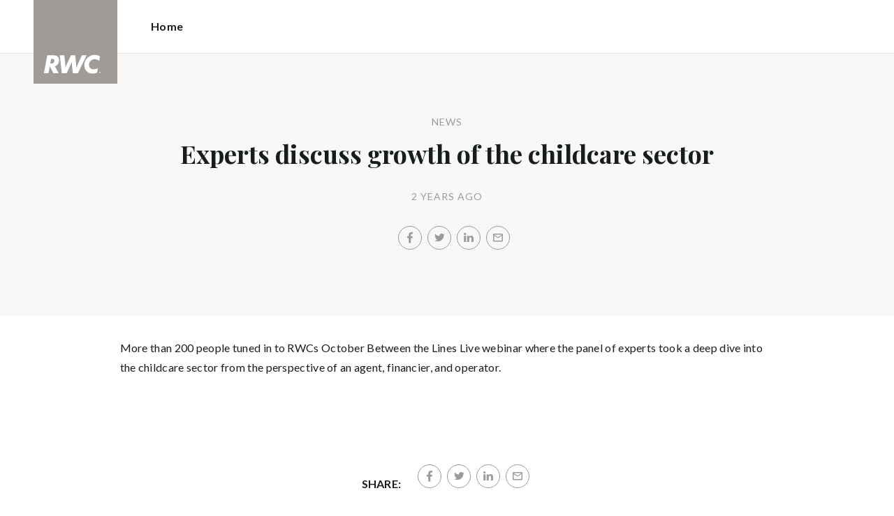

--- FILE ---
content_type: text/html; charset=utf-8
request_url: https://raywhiteretailsydney.com/news/experts-discuss-growth-of-the-childcare-sector
body_size: 16884
content:
<!doctype html><html lang="en" class="no_js"><head prefix="og: http://ogp.me/ns# fb: http://ogp.me/ns/fb# place: http://ogp.me/ns/place# profile: http://ogp.me/ns/profile# business: http://ogp.me/ns/business#"><script>dataLayer = [{"analyticsTrackingId":"UA-38599238-16","ga4MeasurementId":"G-EZSGJC00E8","enableCampaigntrack":false,"fbPixelIds":[],"subTypeCode":"RWC","countryCode":"AU","zoneCode":"NSW"}];</script><script>(function(w,d,s,l,i){w[l]=w[l]||[];w[l].push({'gtm.start':
new Date().getTime(),event:'gtm.js'});var f=d.getElementsByTagName(s)[0],
j=d.createElement(s),dl=l!='dataLayer'?'&l='+l:'';j.async=true;j.src=
'https://www.googletagmanager.com/gtm.js?id='+i+dl;f.parentNode.insertBefore(j,f);
})(window,document,'script','dataLayer','GTM-T6DNFV');</script><title data-react-helmet="true">Experts discuss growth of the childcare sector - News - Ray White Retail (Sydney)</title><meta data-react-helmet="true" charSet="utf-8"/><meta data-react-helmet="true" name="viewport" content="width=device-width, initial-scale=1.0"/><meta data-react-helmet="true" name="mobile-web-app-capable" content="yes"/><meta data-react-helmet="true" property="og:site_name" content="Ray White Retail (Sydney)"/><meta data-react-helmet="true" name="description" content="More than 200 people tuned in to RWCs October Between the Lines Live webinar where the panel of experts took a deep dive into the childcare sector from the…"/><meta data-react-helmet="true" name="twitter:card" content="summary"/><meta data-react-helmet="true" name="twitter:site" content="@RayWhiteGroup"/><meta data-react-helmet="true" name="twitter:title" content="Experts discuss growth of the childcare sector"/><meta data-react-helmet="true" name="twitter:description" content="More than 200 people tuned in to RWCs October Between the Lines Live webinar where the panel of experts took a deep dive into the childcare sector from the perspective of an agent, financier, and…"/><meta data-react-helmet="true" property="og:type" content="article"/><meta data-react-helmet="true" property="og:url" content="https://raywhiteretailsydney.com/news/experts-discuss-growth-of-the-childcare-sector"/><meta data-react-helmet="true" property="og:title" content="Experts discuss growth of the childcare sector"/><meta data-react-helmet="true" property="og:description" content="More than 200 people tuned in to RWCs October Between the Lines Live webinar where the panel of experts took a deep dive into the childcare sector from the perspective of an agent, financier, and operator."/><meta data-react-helmet="true" property="article:modified_time" content="2023-10-13T04:06:00"/><meta data-react-helmet="true" property="article:published_time" content="2023-10-13T04:06:00"/><meta data-react-helmet="true" property="article:section" content="News"/><link rel="preload" href="https://cdn5.ep.dynamics.net/__resources/css/956180011800a315f3c4.css" as="style"/><link rel="preload" href="https://cdn5.ep.dynamics.net/__resources/js/956180011800a315f3c4.js" as="script"/><link rel="preload" href="https://cdn5.ep.dynamics.net/__resources/css/91236b8b285a1fa26b5f.css" as="style"/><link rel="preload" href="https://cdn5.ep.dynamics.net/__resources/js/91236b8b285a1fa26b5f.js" as="script"/><link rel="preconnect" href="https://fonts.gstatic.com" crossorigin="anonymous"/><link rel="preconnect" href="https://cdn6.ep.dynamics.net"/><link rel="preconnect" href="https://cdn5.ep.dynamics.net"/><link rel="dns-prefetch" href="//fonts.gstatic.com"/><link rel="dns-prefetch" href="//cdn6.ep.dynamics.net"/><link rel="dns-prefetch" href="//cdn5.ep.dynamics.net"/><link rel="preload" href="https://fonts.googleapis.com/css?family=Lato:400,400i,700|Playfair+Display:700" as="style"/><link rel="preconnect" href="https://fonts.googleapis.com"/><link rel="dns-prefetch" href="//fonts.googleapis.com"/><link rel="preconnect" href="https://retail-sydney.raywhitecommercialoffice.com"/><link rel="dns-prefetch" href="//retail-sydney.raywhitecommercialoffice.com"/><script data-react-helmet="true" type="application/ld+json">{
  "@context": "https://schema.org",
  "@type": "NewsArticle",
  "headline": "Experts discuss growth of the childcare sector",
  "articleBody": "More than 200 people tuned in to RWCs October Between the Lines Live webinar where the panel of experts took a deep dive into the childcare sector from the perspective of an agent, financier, and operator.",
  "articleSection": "News",
  "url": "https://raywhiteretailsydney.com/news/experts-discuss-growth-of-the-childcare-sector",
  "datePublished": "2023-10-13T04:06:00",
  "dateModified": "2023-10-13T04:06:00"
}</script><link href="https://cdn5.ep.dynamics.net/__resources/css/956180011800a315f3c4.css" rel="stylesheet" type="text/css"/><link href="https://cdn5.ep.dynamics.net/__resources/css/91236b8b285a1fa26b5f.css" rel="stylesheet" type="text/css"/><link href="https://fonts.googleapis.com/css?family=Lato:400,400i,700|Playfair+Display:700" rel="stylesheet"/><link rel="apple-touch-icon" sizes="180x180" href="https://www.raywhitecommercial.com/sites/commercial/apple-touch-icon.png"/><link rel="icon" type="image/png" sizes="32x32" href="https://www.raywhitecommercial.com/sites/commercial/favicon-32x32.png"/><link rel="icon" type="image/png" sizes="16x16" href="https://www.raywhitecommercial.com/sites/commercial/favicon-16x16.png"/></head><body class="theme_commercial"><noscript><iframe title="Tag Manager" src="//www.googletagmanager.com/ns.html?id=GTM-T6DNFV" height="0" width="0" style="display:none;visibility:hidden"></iframe></noscript><script async="">window.document.body.parentElement.classList.remove("no_js");</script><script async="">
                (function () {
                  var primary = "raywhiteretailsydney.com";
                  if (window.location.hostname === primary) return;
                  window.location.hostname = primary;
                })();
              </script><div id="app"><div class="wrapper" data-reactroot=""><header class="main_header without_banner"><div class="header_logo_wrap"><span class="menu_toggle hide_charlie">Menu</span><nav class="mini_nav show_charlie"><ul><li><a href="/">Home</a></li></ul></nav><a class="logo" href="/"><span>Ray White Retail (Sydney)</span></a><span class="onlyprint printlogo"><svg xmlns="http://www.w3.org/2000/svg" width="120" height="120" viewBox="0 0 120 120"><g fill="none"><polygon fill="#FFE512" points=".034 120 119.826 120 119.826 .174 .034 .174"></polygon><path fill="#52524F" d="M48.388169,93.6259155 C48.388169,93.6259155 48.0478873,93.6259155 47.8822535,93.9233803 L44.9132394,99.2535211 C44.9132394,99.2535211 44.7476056,99.5509859 44.6833803,99.2169014 L43.675493,93.96 C43.675493,93.96 43.6112676,93.6259155 43.2709859,93.6259155 L40.3030986,93.6259155 C40.3030986,93.6259155 39.9628169,93.6259155 40.0304225,93.9594366 L42.0247887,103.828169 C42.0247887,103.828169 42.091831,104.16169 41.9239437,104.457465 L39.748169,108.290704 C39.748169,108.290704 39.5797183,108.586479 39.92,108.586479 L42.7307042,108.586479 C42.7307042,108.586479 43.0709859,108.586479 43.24,108.290704 L51.4298592,93.9216901 C51.4298592,93.9216901 51.5983099,93.6259155 51.2580282,93.6259155 L48.388169,93.6259155 L48.388169,93.6259155 Z M53.0073239,89.8140845 C53.0073239,89.8140845 52.6670423,89.8140845 52.691831,90.1532394 L53.7509859,104.716056 C53.7509859,104.716056 53.7757746,105.055211 54.1160563,105.055211 L56.9588732,105.055211 C56.9588732,105.055211 57.2991549,105.055211 57.4270423,104.739718 L60.9070423,96.1425352 C60.9070423,96.1425352 61.0343662,95.8270423 61.0461972,96.1673239 L61.3430986,104.71493 C61.3430986,104.71493 61.3549296,105.055211 61.6952113,105.055211 L64.6574648,105.055211 C64.6574648,105.055211 64.9983099,105.055211 65.1408451,104.746479 L71.9042254,90.1228169 C71.9042254,90.1228169 72.0473239,89.8140845 71.7070423,89.8140845 L68.6022535,89.8140845 C68.6022535,89.8140845 68.2619718,89.8140845 68.1183099,90.1222535 L64.2985915,98.3138028 C64.2985915,98.3138028 64.1549296,98.6219718 64.136338,98.2822535 L63.6901408,90.1538028 C63.6901408,90.1538028 63.6715493,89.8140845 63.3312676,89.8140845 L61.0292958,89.8140845 C61.0292958,89.8140845 60.6884507,89.8140845 60.555493,90.1273239 L57.0704225,98.3087324 C57.0704225,98.3087324 56.9369014,98.6219718 56.9115493,98.2828169 L56.3138028,90.1532394 C56.3138028,90.1532394 56.2884507,89.8140845 55.948169,89.8140845 L53.0073239,89.8140845 L53.0073239,89.8140845 Z M70.383662,104.720563 C70.383662,104.720563 70.3216901,105.055211 70.6619718,105.055211 L73.404507,105.055211 C73.404507,105.055211 73.7453521,105.055211 73.8067606,104.720563 L74.9171831,98.7138028 C75.0214085,98.1571831 75.3746479,96.1966197 77.2895775,96.1966197 C79.1233803,96.1966197 78.7459155,98.2811268 78.6467606,98.8338028 L77.5543662,104.720563 C77.5543662,104.720563 77.491831,105.055211 77.8326761,105.055211 L80.571831,105.055211 C80.571831,105.055211 80.9126761,105.055211 80.9746479,104.720563 L82.0957746,98.6726761 C82.4760563,96.6326761 82.5594366,95.6253521 81.8,94.4912676 C81.2394366,93.6259155 80.0157746,93.2343662 78.924507,93.2343662 C77.703662,93.2343662 76.4783099,93.6478873 75.7126761,94.6777465 L75.6901408,94.6777465 C75.6901408,94.6777465 75.668169,94.6777465 75.7301408,94.3430986 L76.5087324,90.1487324 C76.5087324,90.1487324 76.5707042,89.8140845 76.2304225,89.8140845 L73.4912676,89.8140845 C73.4912676,89.8140845 73.1509859,89.8140845 73.0890141,90.1487324 L70.383662,104.720563 L70.383662,104.720563 Z M88.1825352,94.0101408 C88.1825352,94.0101408 88.244507,93.675493 87.9042254,93.675493 L85.1667606,93.675493 C85.1667606,93.675493 84.8264789,93.675493 84.7639437,94.0101408 L82.7684507,104.774648 C82.7684507,104.774648 82.7064789,105.109296 83.0467606,105.109296 L85.7847887,105.109296 C85.7847887,105.109296 86.1256338,105.109296 86.1876056,104.774648 L88.1825352,94.0101408 L88.1825352,94.0101408 Z M88.8884507,90.1994366 C88.8884507,90.1994366 88.9504225,89.8647887 88.6095775,89.8647887 L85.8738028,89.8647887 C85.8738028,89.8647887 85.5335211,89.8647887 85.4715493,90.1994366 L85.1149296,92.1256338 C85.1149296,92.1256338 85.0529577,92.4602817 85.3932394,92.4602817 L88.1295775,92.4602817 C88.1295775,92.4602817 88.4698592,92.4602817 88.531831,92.1256338 L88.8884507,90.1994366 L88.8884507,90.1994366 Z M95.6095775,90.1994366 C95.6095775,90.1994366 95.6715493,89.8647887 95.3312676,89.8647887 L92.5921127,89.8647887 C92.5921127,89.8647887 92.251831,89.8647887 92.1898592,90.1994366 L91.5430986,93.675493 L90.195493,93.675493 C90.195493,93.675493 89.8546479,93.675493 89.7926761,94.0101408 L89.3740845,96.2726761 L90.7211268,96.2726761 C90.7211268,96.2726761 91.0614085,96.2726761 90.9994366,96.6073239 L89.4873239,104.774648 C89.4873239,104.774648 89.4253521,105.109296 89.7656338,105.109296 L92.503662,105.109296 C92.503662,105.109296 92.844507,105.109296 92.9064789,104.774648 L94.4822535,96.2726761 L95.7915493,96.2726761 C95.7915493,96.2726761 96.131831,96.2726761 96.1938028,95.9380282 L96.6101408,93.675493 L95.3064789,93.675493 C95.3064789,93.675493 94.9656338,93.675493 95.0276056,93.3408451 L95.6095775,90.1994366 L95.6095775,90.1994366 Z M28.5740845,99.3740845 C28.8135211,98.0760563 29.983662,96.4270423 31.9425352,96.4270423 C33.8794366,96.4270423 34.5408451,97.9492958 34.2884507,99.3329577 C34.08,100.444507 33.0264789,102.258028 30.8822535,102.258028 C28.8197183,102.258028 28.3752113,100.444507 28.5740845,99.3740845 L28.5740845,99.3740845 Z M38.7014085,93.9605634 C38.7014085,93.9605634 38.7633803,93.6259155 38.4230986,93.6259155 L35.3430986,93.6259155 L35.0146479,95.0816901 C34.731831,94.3808451 33.9143662,93.2343662 32.0383099,93.2343662 C28.9904225,93.2343662 25.8557746,95.5808451 25.1611268,99.3329577 C24.5532394,102.607887 26.1487324,105.450141 29.7752113,105.450141 C31.1126761,105.450141 32.5560563,104.575211 33.3374648,103.464225 L33.1008451,104.721127 C33.1008451,104.721127 33.0377465,105.055211 33.3780282,105.055211 L36.303662,105.055211 C36.303662,105.055211 36.644507,105.055211 36.7064789,104.720563 L38.7014085,93.9605634 L38.7014085,93.9605634 Z M99.9092958,98.404507 C100.180845,97.7256338 101.097465,96.4495775 102.867042,96.4495775 C104.64,96.4495775 105.080563,97.7256338 105.091831,98.0647887 C105.091831,98.0647887 105.103662,98.404507 104.76338,98.404507 L99.9092958,98.404507 Z M103.874366,101.88169 C103.288451,102.478873 102.814085,102.670423 101.764507,102.670423 C100.427042,102.670423 99.4135211,101.982535 99.4591549,100.624789 L107.688451,100.624789 C107.688451,100.624789 108.028732,100.624789 108.07493,100.490141 C108.120563,100.356056 108.224789,99.9802817 108.308732,99.5290141 C108.950986,96.0450704 106.899718,93.3577465 103.414648,93.3577465 C99.9357746,93.3577465 96.8884507,96.228169 96.2980282,99.4247887 C95.6647887,102.823099 97.9543662,105.478873 101.232113,105.478873 C102.401127,105.478873 103.599437,105.317746 104.67493,104.635493 C105.766197,103.978592 106.882817,103.157183 107.492958,102.170704 C107.492958,102.170704 107.672113,101.88169 107.331831,101.88169 L103.874366,101.88169 L103.874366,101.88169 Z M17.5932394,92.4259155 L19.0152113,92.4259155 C20.9228169,92.4952113 21.623662,93.468169 21.3684507,94.8484507 C21.2315493,95.5904225 20.6230986,96.8980282 18.1211268,96.8377465 L17.0828169,96.8377465 C17.0828169,96.8377465 16.7425352,96.8377465 16.8073239,96.503662 L17.5932394,92.4259155 L17.5932394,92.4259155 Z M11.5419718,104.720563 C11.5419718,104.720563 11.4794366,105.055211 11.8202817,105.055211 L14.8659155,105.055211 C14.8659155,105.055211 15.2061972,105.055211 15.268169,104.720563 L16.1205634,100.134648 L16.1397183,100.134648 C16.1397183,100.134648 16.1583099,100.134648 16.3611268,100.408451 L19.6005634,104.781972 C19.6005634,104.781972 19.8028169,105.055211 20.1430986,105.055211 L23.9109859,105.055211 C23.9109859,105.055211 24.2512676,105.055211 24.0366197,104.790986 L20.2591549,100.134085 C20.2591549,100.134085 20.044507,99.8698592 20.3814085,99.8214085 C22.9042254,99.4591549 24.6304225,96.7870423 24.9543662,95.0343662 C25.244507,93.468169 25.0140845,92.1194366 23.8833803,90.8878873 C22.5915493,89.4884507 21.4,89.5076056 19.1785915,89.583662 L14.6991549,89.583662 C14.6991549,89.583662 14.3588732,89.583662 14.2969014,89.9183099 L11.5419718,104.720563 L11.5419718,104.720563 Z M109.305352,104.251831 L109.547606,104.251831 C109.752113,104.251831 109.939718,104.241127 109.939718,104.006197 C109.939718,103.808451 109.769014,103.777465 109.612394,103.777465 L109.305352,103.777465 L109.305352,104.251831 L109.305352,104.251831 Z M109.073239,103.589859 L109.649577,103.589859 C110.004507,103.589859 110.171268,103.729577 110.171268,104.016901 C110.171268,104.285634 110.000563,104.39831 109.779718,104.421972 L110.20507,105.08 L109.95662,105.08 L109.550423,104.438873 L109.305352,104.438873 L109.305352,105.08 L109.073239,105.08 L109.073239,103.589859 L109.073239,103.589859 Z M109.571268,105.424225 C110.161127,105.424225 110.618028,104.953803 110.618028,104.330141 C110.618028,103.72 110.161127,103.249014 109.571268,103.249014 C108.974085,103.249014 108.517183,103.72 108.517183,104.330141 C108.517183,104.953803 108.974085,105.424225 109.571268,105.424225 Z M109.571268,103.061408 C110.267042,103.061408 110.850141,103.610141 110.850141,104.330141 C110.853014,104.67045 110.71929,104.997695 110.478911,105.238603 C110.238533,105.479511 109.911582,105.613955 109.571268,105.611831 C109.230063,105.614854 108.901899,105.480917 108.660251,105.240011 C108.418603,104.999104 108.283659,104.671353 108.285634,104.330141 C108.285634,103.610141 108.872113,103.061408 109.571268,103.061408 L109.571268,103.061408 Z"></path></g></svg></span></div><div><div class="menu_wrap" tabindex="0"><div class="menu"><div class="menu_header"><span class="menu_close">Close</span><a class="logo" href="/"></a><span class="menu_title">Retail (Sydney)</span></div><div class="loader"><span class="sr_only">Loading...</span></div><div class="menu_footer"><span class="btn invisible_light no_arrow">Contact Us</span></div></div></div></div></header><div class="sgl_news experts_discuss_growth_of_the_childcare_sector_pg"><div class="pg_header sgl_news_header "><div class="inner_md"><span class="mini muted preheading">News</span><h1 class="charlie centered_text">Experts discuss growth of the childcare sector</h1><div class="sgl_news_meta mini muted"><time>2 years ago</time></div><div class="sgl_news_share primary centered_text show_charlie"><ul class="social circle addthis_auto"><li class="social_facebook"><a class="anchor addthis_button_facebook" href="https://facebook.com/sharer/sharer.php?u=https%3A%2F%2Fraywhiteretailsydney.com%2Fnews%2Fexperts-discuss-growth-of-the-childcare-sector" data-ev-on="click" data-ev-category="Outbound" data-ev-action="Share" data-ev-label="Facebook" rel="nofollow noopener noreferrer" target="_blank"><span>Facebook</span></a><span class="muted">/</span></li><li class="social_twitter"><a class="anchor addthis_button_twitter" href="https://twitter.com/intent/tweet/?url=https%3A%2F%2Fraywhiteretailsydney.com%2Fnews%2Fexperts-discuss-growth-of-the-childcare-sector" data-ev-on="click" data-ev-category="Outbound" data-ev-action="Share" data-ev-label="Twitter" rel="nofollow noopener noreferrer" target="_blank"><span>Twitter</span></a><span class="muted">/</span></li><li class="social_linkedin"><a class="anchor addthis_button_linkedin_share" href="https://www.linkedin.com/sharing/share-offsite/?url=https%3A%2F%2Fraywhiteretailsydney.com%2Fnews%2Fexperts-discuss-growth-of-the-childcare-sector" data-ev-on="click" data-ev-category="Outbound" data-ev-action="Share" data-ev-label="LinkedIn" rel="nofollow noopener noreferrer" target="_blank"><span>LinkedIn</span></a><span class="muted">/</span></li><li class="social_mail"><a class="anchor addthis_button_email" href="mailto:?body=https%3A%2F%2Fraywhiteretailsydney.com%2Fnews%2Fexperts-discuss-growth-of-the-childcare-sector" data-ev-on="click" data-ev-category="Outbound" data-ev-action="Share" data-ev-label="Email"><span>Email</span></a></li></ul></div></div></div><div class="inner_md sgl_news_content_wrap"><div class="sgl_news_content"><p>More than 200 people tuned in to RWCs October Between the Lines Live webinar where the panel of experts took a deep dive into the childcare sector from the perspective of an agent, financier, and operator.</p></div></div><div class="sgl_news_share secondary centered_text"><strong>Share:</strong><ul class="social circle addthis_auto"><li class="social_facebook"><a class="anchor addthis_button_facebook" href="https://facebook.com/sharer/sharer.php?u=https%3A%2F%2Fraywhiteretailsydney.com%2Fnews%2Fexperts-discuss-growth-of-the-childcare-sector" data-ev-on="click" data-ev-category="Outbound" data-ev-action="Share" data-ev-label="Facebook" rel="nofollow noopener noreferrer" target="_blank"><span>Facebook</span></a><span class="muted">/</span></li><li class="social_twitter"><a class="anchor addthis_button_twitter" href="https://twitter.com/intent/tweet/?url=https%3A%2F%2Fraywhiteretailsydney.com%2Fnews%2Fexperts-discuss-growth-of-the-childcare-sector" data-ev-on="click" data-ev-category="Outbound" data-ev-action="Share" data-ev-label="Twitter" rel="nofollow noopener noreferrer" target="_blank"><span>Twitter</span></a><span class="muted">/</span></li><li class="social_linkedin"><a class="anchor addthis_button_linkedin_share" href="https://www.linkedin.com/sharing/share-offsite/?url=https%3A%2F%2Fraywhiteretailsydney.com%2Fnews%2Fexperts-discuss-growth-of-the-childcare-sector" data-ev-on="click" data-ev-category="Outbound" data-ev-action="Share" data-ev-label="LinkedIn" rel="nofollow noopener noreferrer" target="_blank"><span>LinkedIn</span></a><span class="muted">/</span></li><li class="social_mail"><a class="anchor addthis_button_email" href="mailto:?body=https%3A%2F%2Fraywhiteretailsydney.com%2Fnews%2Fexperts-discuss-growth-of-the-childcare-sector" data-ev-on="click" data-ev-category="Outbound" data-ev-action="Share" data-ev-label="Email"><span>Email</span></a></li></ul></div><div class="inner sgl_news_pagination_wrap"><div class="sgl_news_pagination"><div class="prev"><a href="/news/canning-vale-industrial-investment-sells-for-4-1-million"><span class="muted">Prev Post</span><h4 class="echo">Canning Vale industrial investment sells for $4.1 million</h4></a></div><div class="next"><a href="/news/retail-cafe-presents-rare-investment-opportunity-in-roseberry"><span class="muted">Next Post</span><h4 class="echo">Retail cafe presents rare investment opportunity in Rosebery</h4></a></div></div><div class="centered_text"><a class="anchor" href="/news">Back to all news</a></div></div><section class="dark_bg centered_text sgl_news_latest"><span class="muted mini preheading">Up to Date</span><h2 class="charlie">Latest News</h2><div class="home_content_wrap"><div class="sgl_news_latest_list_wrap"><ul class="inner_lg"><li class="content_post_item"><article class="content_post"><header class="content_post_item_intro"><div class="content_post_meta mini muted"><time>2 years ago</time></div><a href="/news/dynamic-brisbane-duo-launch-rwc-gateway"><h3 class="delta">Dynamic Brisbane duo launch RWC Gateway</h3></a><div class="content_post_intro"><p class="content_post_intro_text">After working together for almost a decade, commercial real estate team Jared Doyle and Jack Gwyn have taken their business to the next level, opening RWC Gateway.</p><p class="centered_text content_post_read_more"><a href="/news/dynamic-brisbane-duo-launch-rwc-gateway"><span class="anchor mini">Read Full Post</span></a></p></div></header></article></li><li class="content_post_item"><article class="content_post"><header class="content_post_item_intro"><div class="content_post_meta mini muted"><time>2 years ago</time></div><a href="/news/why-investors-need-specialists-managing-their-commercial-assets"><h3 class="delta">Why investors need specialists managing their commercial assets</h3></a><div class="content_post_intro"><p class="content_post_intro_text">In the dynamic and ever-evolving world of real estate investment, one key decision can make all the difference in the success of an investor&rsquo;s portfolio: the choice of their management team.</p><p class="centered_text content_post_read_more"><a href="/news/why-investors-need-specialists-managing-their-commercial-assets"><span class="anchor mini">Read Full Post</span></a></p></div></header></article></li></ul></div></div></section></div><footer id="footer" class="main_footer"><div class="inner_lg"><div class="footer_button_bar tbl"><div class="tbc"><a class="logo footer_logo" href="/"><span>Ray White</span></a></div><div class="tbc"><a class="btn invisible_light" data-ev-on="click" data-ev-category="Ask Question" data-ev-action="Open" data-ev-label="Site">Contact Us</a></div><div class="tbc footer_social"></div></div><div class="footer_nav_bar tbl"><div class="tbc"><div class="footer_offices"><div class="footer_office"><a href="/about"><h4 class="foxtrot">Ray White Retail (Sydney)</h4></a><p class="footer_office_address"><span>1/3 Brady St</span><br/>Mosman<!-- -->, NSW <!-- -->2088</p><ul class="footer_office_contact"><li class="contact_link_landline"><span><a href="tel:+61 (2) 99681768" data-ev-on="click" data-ev-category="Tel" data-ev-action="Call" data-ev-label="Ray White Retail (Sydney)">+61 (2) 99681768</a></span></li><li class="contact_link_email"><span><a>retail.sydney@raywhite.com</a></span></li></ul></div></div><div class="hide_charlie footer_office_social"></div></div><div class="tbc"></div></div><div class="back_top"><a href="#app">Back to top</a></div><div class="footer_copyright_bar muted tbl"><div class="tbc"><p class="copyright">©<!-- --> <!-- -->Ray White Retail (Sydney)<!-- -->.<!-- --> <!-- -->Based in Mosman.</p></div><div class="tbc"></div></div></div></footer></div></div><script>window.INITIAL_STATE = {"config":{"blogId":47,"baseDomain":"retail-sydney.raywhitecommercialoffice.com","primaryOrganisationId":1577,"primaryDomain":"raywhiteretailsydney.com","organisationIds":[1577],"domains":["retail-sydney.raywhitecommercialoffice.com","raywhiteretailnsw.com","raywhiteretailnsw.com.au","raywhiteretailsydney.com","raywhiteretailsydney.com.au","rwcretailsydney.com","rwcretailsydney.com.au","staging.raywhiteretailsydney.com"],"options":{"title":"Ray White Retail","analyticsTrackingId":"UA-38599238-16","agents":{"hidden":[],"sort":[47250,93863,39507,34882,88536,130228],"newAgents":"show"},"ga4MeasurementId":"G-EZSGJC00E8","integrateSyndicatedNews":true,"mdPushContacts":true,"enableRentalForms":true,"useHomeLive":false,"inspectRealEstate":{"account":null,"rent":true,"sell":false},"useViewingTracker":false,"showLoanMarketCalculator":false,"tenancyPortalBooking":false,"brokers":{"showOnPdp":true,"showInTeam":false,"ids":[]},"enableCampaigntrack":false,"showOfficeDetails":false,"showHiddenOffices":false,"rentalFormUrl":"https:\u002F\u002Frw-media.s3.amazonaws.com\u002Fresidential-offices\u002Ftenancy_application_form.pdf","header":{"listingId":null,"superscript":"","heading":"","subheading":"","videoUrl":""},"office":{"blurb":""},"siteFocus":"commercialPropertyManagement","siteTitle":"","menuTitle":"","defaultEmail":"","fbPixelId":"","search":{"headers":{"default":null,"residential":null,"commercial":null,"rural":null}},"about":"\u003Cp\u003E\u003Cspan style=\"color: #000000;\"\u003E\u003Cem\u003E\u003Cstrong\u003EWe aim to provide shopping centre owners and developers with a specialist level of expertise and experience that is comparable to that of the industries’ leading owner managers.\u003C\u002Fstrong\u003E\u003C\u002Fem\u003E\u003C\u002Fspan\u003E\u003C\u002Fp\u003E\n\u003Cp\u003E\u003Cspan style=\"color: #000000;\"\u003ERay White Retail offers a specialist shopping centre consultancy service with one of the most extensive experience and track record in the areas of design, development, leasing, management and sale of major shopping centres and homemaker centres in Australia.\u003C\u002Fspan\u003E\u003C\u002Fp\u003E\n\u003Cp\u003E\u003Cspan style=\"color: #000000;\"\u003ERay White Retail is a specialist division of the Ray White Group &#8211; which was established in 1902 and is one of the largest real estate businesses in Australasia. Over 50 Commercial Offices alone in major Australian cities and suburbs, provide additional localised capability for Ray White Retail.\u003C\u002Fspan\u003E\u003C\u002Fp\u003E\n\u003Cp\u003E\u003Cspan style=\"color: #000000;\"\u003EThe business has the back-up and support of a major real estate agency, whilst being able to offer the personal service and specialist expertise of a “boutique” shopping centre leasing and management business.\u003C\u002Fspan\u003E\u003C\u002Fp\u003E\n\u003Cp\u003E\u003Cspan style=\"color: #000000;\"\u003ERay White Retail is an established business and collectively the team has over 200 years of experience in the shopping centre industry with involvement in the development, management and leasing of over $10 billion worth of shopping centres, homemaker centres and boutique retail assets in Australia.\u003C\u002Fspan\u003E\u003C\u002Fp\u003E\n\u003Cp\u003E\u003Cspan style=\"color: #000000;\"\u003ERay White Retail has extensive experience and track record in the commercial property sector and the ability to produce exceptional results. Working closely with commercial and retail clients to masterplan, coordinate and deliver leasing strategies and being instrumental in the timely divestment of retail shopping centres, mixed use and commercial assets. \u003C\u002Fspan\u003E\u003C\u002Fp\u003E\n\u003Cp\u003E\u003Cspan style=\"color: #000000;\"\u003E\u003Cstrong\u003E\u003Cem\u003EWe pride ourselves on managing properties like they are our own and constantly look for ways to drive the investment potential for all our clients.\u003C\u002Fem\u003E\u003C\u002Fstrong\u003E\u003C\u002Fspan\u003E\u003C\u002Fp\u003E\n"},"theme":"commercial","displayOrganisationIds":[1577],"redirections":[],"rwApi":{"endpoint":"\u002Fapi\u002Fproxy\u002Fv1\u002F","key":"","useProxy":true,"publicOnly":true},"env":{"nodeEnv":"production","cdn":"https:\u002F\u002Fcdn5.ep.dynamics.net","servicePageOffices":[489]},"tenapp":{"endpoint":"https:\u002F\u002Fapp.tenapp.com.au\u002Fstart"},"loanMarket":{"aoEndpoint":"my.loanmarket.com.au"},"disableClientCache":false,"protocol":"https","baseUrl":"https:\u002F\u002Fraywhiteretailsydney.com","requestTime":1768893058395},"orgs":{"1577":{"id":1577,"organisationId":1577,"branchIds":[],"type":"Ray White Office","typeCode":"RWO","subType":"Commercial","subTypeCode":"RWC","sam":"retail.nsw","name":"Retail (Sydney)","fullName":"Ray White Retail (Sydney)","internalFullName":"Ray White Retail (Sydney)","primaryPhone":"+61 (2) 99681768","primaryPhoneLocal":"(02) 99681768","phone":"+61 (2) 99681768","phoneLocal":"(02) 99681768","officePhone":"+61 (2) 99681768","officePhoneLocal":"(02) 99681768","email":"retail.sydney@raywhite.com","description":"\u003Cp\u003E\u003Cem\u003E\u003Cstrong\u003EWe aim to provide shopping centre owners and developers with a specialist level of expertise and experience that is comparable to that of the industries&rsquo; leading owner managers.\u003C\u002Fstrong\u003E\u003C\u002Fem\u003E\u003C\u002Fp\u003E\n\n\u003Cp\u003ERay White Retail offers a specialist shopping centre consultancy service with&nbsp;extensive experience and track record in the areas of design, development, leasing, management and sale of major shopping centres and homemaker centres in Australia.\u003C\u002Fp\u003E\n\n\u003Cp\u003ERay White Retail is a specialist division of the Ray White Group - which was established in 1902 and is one of the largest real estate businesses in Australasia. Over 50 Commercial Offices alone in major Australian cities and suburbs, provide additional localised capability for Ray White Retail.\u003C\u002Fp\u003E\n\n\u003Cp\u003EThe business has the back-up and support of a major real estate agency, whilst being able to offer the personal service and specialist expertise of a &ldquo;boutique&rdquo; shopping centre leasing and management business.\u003C\u002Fp\u003E\n\n\u003Cp\u003ERay White Retail is an established business and collectively the team has over 200 years of experience in the shopping centre industry with involvement in the development, management and leasing of over $10 billion worth of shopping centres, homemaker centres and boutique retail assets in Australia.\u003C\u002Fp\u003E\n\n\u003Cp\u003ERay White Retail has extensive experience and track record in the commercial property sector and the ability to produce exceptional results. Working closely with commercial and retail&nbsp;clients to masterplan, coordinate and deliver leasing strategies and being instrumental in&nbsp;the timely divestment of retail shopping centres, mixed use and commercial assets.&nbsp;\u003C\u002Fp\u003E\n\n\u003Cp\u003E\u003Cstrong\u003E\u003Cem\u003EWe pride ourselves on managing properties like they are our own and constantly look for ways to drive the investment potential for all our clients.\u003C\u002Fem\u003E\u003C\u002Fstrong\u003E\u003C\u002Fp\u003E\n","countryCode":"AU","address":{"latitude":-33.823729,"longitude":151.240615,"streetNumber":"1\u002F3","streetName":"Brady St","locality":"Mosman","region":"New South Wales","stateCode":"NSW","state":"New South Wales","postCode":"2088","country":"Australia","countryCode":"AU","streetAddress":"1\u002F3 Brady St"},"website":"https:\u002F\u002Frwcretailsydney.com","roles":[],"awards":[],"recognitionLevels":[],"allRecognitionLevels":[],"teams":[],"settings":{},"loaded":true,"loading":false,"error":false}},"members":{"orgs":{},"entities":{}},"suburbs":{"entities":{},"searches":{}},"listings":{"entities":{},"meta":{},"searches":{}},"content":{"types":{"entities":{"post":{"description":"","hierarchical":false,"name":"Posts","slug":"post","taxonomies":["category","post_tag"],"rest_base":"posts","rewrite":null,"hasArchive":false,"_links":{"collection":[{"href":"https:\u002F\u002Fraywhiteretailsydney.com\u002Fwp-json\u002Fwp\u002Fv2\u002Ftypes"}],"wp:items":[{"href":"https:\u002F\u002Fraywhiteretailsydney.com\u002Fwp-json\u002Fwp\u002Fv2\u002Fposts"}],"curies":[{"name":"wp","href":"https:\u002F\u002Fapi.w.org\u002F{rel}","templated":true}]}},"page":{"description":"","hierarchical":true,"name":"Pages","slug":"page","taxonomies":[],"rest_base":"pages","rewrite":null,"hasArchive":false,"_links":{"collection":[{"href":"https:\u002F\u002Fraywhiteretailsydney.com\u002Fwp-json\u002Fwp\u002Fv2\u002Ftypes"}],"wp:items":[{"href":"https:\u002F\u002Fraywhiteretailsydney.com\u002Fwp-json\u002Fwp\u002Fv2\u002Fpages"}],"curies":[{"name":"wp","href":"https:\u002F\u002Fapi.w.org\u002F{rel}","templated":true}]}},"attachment":{"description":"","hierarchical":false,"name":"Media","slug":"attachment","taxonomies":[],"rest_base":"media","rewrite":null,"hasArchive":false,"_links":{"collection":[{"href":"https:\u002F\u002Fraywhiteretailsydney.com\u002Fwp-json\u002Fwp\u002Fv2\u002Ftypes"}],"wp:items":[{"href":"https:\u002F\u002Fraywhiteretailsydney.com\u002Fwp-json\u002Fwp\u002Fv2\u002Fmedia"}],"curies":[{"name":"wp","href":"https:\u002F\u002Fapi.w.org\u002F{rel}","templated":true}]}},"wp_block":{"description":"","hierarchical":false,"name":"Blocks","slug":"wp_block","taxonomies":[],"rest_base":"blocks","rewrite":null,"hasArchive":false,"_links":{"collection":[{"href":"https:\u002F\u002Fraywhiteretailsydney.com\u002Fwp-json\u002Fwp\u002Fv2\u002Ftypes"}],"wp:items":[{"href":"https:\u002F\u002Fraywhiteretailsydney.com\u002Fwp-json\u002Fwp\u002Fv2\u002Fblocks"}],"curies":[{"name":"wp","href":"https:\u002F\u002Fapi.w.org\u002F{rel}","templated":true}]}},"for-sale":{"description":"","hierarchical":false,"name":"For Sale","slug":"for-sale","taxonomies":[],"rest_base":"for-sale","rewrite":"for-sale","hasArchive":false,"_links":{"collection":[{"href":"https:\u002F\u002Fraywhiteretailsydney.com\u002Fwp-json\u002Fwp\u002Fv2\u002Ftypes"}],"wp:items":[{"href":"https:\u002F\u002Fraywhiteretailsydney.com\u002Fwp-json\u002Fwp\u002Fv2\u002Ffor-sale"}],"curies":[{"name":"wp","href":"https:\u002F\u002Fapi.w.org\u002F{rel}","templated":true}]}},"for-lease":{"description":"","hierarchical":false,"name":"For Lease","slug":"for-lease","taxonomies":[],"rest_base":"for-lease","rewrite":"for-lease","hasArchive":false,"_links":{"collection":[{"href":"https:\u002F\u002Fraywhiteretailsydney.com\u002Fwp-json\u002Fwp\u002Fv2\u002Ftypes"}],"wp:items":[{"href":"https:\u002F\u002Fraywhiteretailsydney.com\u002Fwp-json\u002Fwp\u002Fv2\u002Ffor-lease"}],"curies":[{"name":"wp","href":"https:\u002F\u002Fapi.w.org\u002F{rel}","templated":true}]}},"about":{"description":"","hierarchical":true,"name":"About Us","slug":"about","taxonomies":[],"rest_base":"about","rewrite":"about","hasArchive":false,"_links":{"collection":[{"href":"https:\u002F\u002Fraywhiteretailsydney.com\u002Fwp-json\u002Fwp\u002Fv2\u002Ftypes"}],"wp:items":[{"href":"https:\u002F\u002Fraywhiteretailsydney.com\u002Fwp-json\u002Fwp\u002Fv2\u002Fabout"}],"curies":[{"name":"wp","href":"https:\u002F\u002Fapi.w.org\u002F{rel}","templated":true}]}},"news":{"description":"","hierarchical":false,"name":"News","slug":"news","taxonomies":["post_tag"],"rest_base":"news","rewrite":"news","hasArchive":true,"_links":{"collection":[{"href":"https:\u002F\u002Fraywhiteretailsydney.com\u002Fwp-json\u002Fwp\u002Fv2\u002Ftypes"}],"wp:items":[{"href":"https:\u002F\u002Fraywhiteretailsydney.com\u002Fwp-json\u002Fwp\u002Fv2\u002Fnews"}],"curies":[{"name":"wp","href":"https:\u002F\u002Fapi.w.org\u002F{rel}","templated":true}]}},"casestudy":{"description":"","hierarchical":false,"name":"Case Studies","slug":"casestudy","taxonomies":["category"],"rest_base":"casestudy","rewrite":"case-studies","hasArchive":true,"_links":{"collection":[{"href":"https:\u002F\u002Fraywhiteretailsydney.com\u002Fwp-json\u002Fwp\u002Fv2\u002Ftypes"}],"wp:items":[{"href":"https:\u002F\u002Fraywhiteretailsydney.com\u002Fwp-json\u002Fwp\u002Fv2\u002Fcasestudy"}],"curies":[{"name":"wp","href":"https:\u002F\u002Fapi.w.org\u002F{rel}","templated":true}]}},"recenttransactions":{"description":"","hierarchical":false,"name":"Recent Transactions","slug":"recenttransactions","taxonomies":[],"rest_base":"recenttransactions","rewrite":"recent-transactions","hasArchive":false,"_links":{"collection":[{"href":"https:\u002F\u002Fraywhiteretailsydney.com\u002Fwp-json\u002Fwp\u002Fv2\u002Ftypes"}],"wp:items":[{"href":"https:\u002F\u002Fraywhiteretailsydney.com\u002Fwp-json\u002Fwp\u002Fv2\u002Frecenttransactions"}],"curies":[{"name":"wp","href":"https:\u002F\u002Fapi.w.org\u002F{rel}","templated":true}]}},"propertymanagement":{"description":"","hierarchical":false,"name":"Property Management","slug":"propertymanagement","taxonomies":[],"rest_base":"propertymanagement","rewrite":"property-management","hasArchive":false,"_links":{"collection":[{"href":"https:\u002F\u002Fraywhiteretailsydney.com\u002Fwp-json\u002Fwp\u002Fv2\u002Ftypes"}],"wp:items":[{"href":"https:\u002F\u002Fraywhiteretailsydney.com\u002Fwp-json\u002Fwp\u002Fv2\u002Fpropertymanagement"}],"curies":[{"name":"wp","href":"https:\u002F\u002Fapi.w.org\u002F{rel}","templated":true}]}},"research":{"description":"","hierarchical":false,"name":"Research","slug":"research","taxonomies":[],"rest_base":"research","rewrite":"research","hasArchive":false,"_links":{"collection":[{"href":"https:\u002F\u002Fraywhiteretailsydney.com\u002Fwp-json\u002Fwp\u002Fv2\u002Ftypes"}],"wp:items":[{"href":"https:\u002F\u002Fraywhiteretailsydney.com\u002Fwp-json\u002Fwp\u002Fv2\u002Fresearch"}],"curies":[{"name":"wp","href":"https:\u002F\u002Fapi.w.org\u002F{rel}","templated":true}]}},"auctions":{"description":"","hierarchical":false,"name":"Auctions","slug":"auctions","taxonomies":[],"rest_base":"auctions","rewrite":"auctions","hasArchive":false,"_links":{"collection":[{"href":"https:\u002F\u002Fraywhiteretailsydney.com\u002Fwp-json\u002Fwp\u002Fv2\u002Ftypes"}],"wp:items":[{"href":"https:\u002F\u002Fraywhiteretailsydney.com\u002Fwp-json\u002Fwp\u002Fv2\u002Fauctions"}],"curies":[{"name":"wp","href":"https:\u002F\u002Fapi.w.org\u002F{rel}","templated":true}]}},"assetmanagement":{"description":"","hierarchical":false,"name":"Asset Management","slug":"assetmanagement","taxonomies":[],"rest_base":"assetmanagement","rewrite":"asset-management","hasArchive":false,"_links":{"collection":[{"href":"https:\u002F\u002Fraywhiteretailsydney.com\u002Fwp-json\u002Fwp\u002Fv2\u002Ftypes"}],"wp:items":[{"href":"https:\u002F\u002Fraywhiteretailsydney.com\u002Fwp-json\u002Fwp\u002Fv2\u002Fassetmanagement"}],"curies":[{"name":"wp","href":"https:\u002F\u002Fapi.w.org\u002F{rel}","templated":true}]}},"projectleasing":{"description":"","hierarchical":false,"name":"Project Leasing","slug":"projectleasing","taxonomies":[],"rest_base":"projectleasing","rewrite":"project-leasing","hasArchive":false,"_links":{"collection":[{"href":"https:\u002F\u002Fraywhiteretailsydney.com\u002Fwp-json\u002Fwp\u002Fv2\u002Ftypes"}],"wp:items":[{"href":"https:\u002F\u002Fraywhiteretailsydney.com\u002Fwp-json\u002Fwp\u002Fv2\u002Fprojectleasing"}],"curies":[{"name":"wp","href":"https:\u002F\u002Fapi.w.org\u002F{rel}","templated":true}]}}},"loaded":true,"loading":false,"error":false},"syndicatedNews":{"loaded":false,"loading":false,"notFound":false,"error":false,"entities":[]},"queries":{"news\u002Fexperts-discuss-growth-of-the-childcare-sector":428,"t:news c:30 o:undefined undefined":{"1":{"loaded":true,"loading":false,"notFound":false,"error":false,"ids":[438,433,432,431,428,412,408,407,409,410,406,405,404,399,397,352,351,344,345,341,342,346,336,337,338,339,340,347,348,353],"total":80}},"news\u002Fdynamic-brisbane-duo-launch-rwc-gateway":438,"news\u002Fwhy-investors-need-specialists-managing-their-commercial-assets":433,"news\u002Fprominent-cbd-retail-site-sells-for-48-million":432,"news\u002Fcanning-vale-industrial-investment-sells-for-4-1-million":431,"news\u002Fretail-cafe-presents-rare-investment-opportunity-in-roseberry":412,"news\u002Fprime-parramatta-property-hits-the-market-with-asx-listed-tenant-2":408,"news\u002Fprime-parramatta-property-hits-the-market-with-asx-listed-tenant":407,"news\u002Ftwo-large-industrial-lots-hit-the-market-on-central-coast":409,"news\u002Fcoveted-crows-nest-development-site-88-hits-market":410,"news\u002Fthriving-business-investment-sells-for-1-5m-in-perths-western-suburbs":406,"news\u002Fhave-commercial-sale-declines-been-across-all-price-ranges":405,"news\u002Fhistoric-tavern-building-in-como-hits-the-market-after-32-years":404,"news\u002Fexperts-discuss-thriving-gold-coast-commercial-market":399,"news\u002Funique-st-peters-site-catches-eye-of-all-commercial-buyer-types":397,"news\u002Fregional-childcare-sites-attract-keen-interest":352,"news\u002Findustrial-expert-aims-to-keep-clients-ahead-of-the-game":351,"news\u002Fexperts-discuss-nations-office-markets":344,"news\u002Fgap-in-senior-housing-grows-with-australias-aging-population-2":345,"news\u002Frwc-members-out-in-force":341,"news\u002Frwc-network-comes-together-for-day-of-development":342,"news\u002Frwc-celebrates-its-2023-award-winners":346,"news\u002Frwcs-top-female-agent-shares-secrets-to-success-2":336,"news\u002Fexperts-discuss-west-coast-market":337,"news\u002Frwcs-top-female-agent-shares-secrets-to-success":338,"news\u002Finternational-students-adding-to-housing-supply-issues":339,"news\u002Fgap-in-senior-housing-grows-with-australias-aging-population":340,"news\u002Foffice-moves-ahead-of-industrial-as-leading-transacted-asset-class":347,"news\u002Fcommercial-transactions-down-on-last-financial-year":348,"news\u002Fray-white-launches-specialist-team-with-rwc-retail":353},"entities":{"336":{"loaded":true,"loading":false,"notFound":false,"error":false,"id":336,"date":"2023-08-09T06:59:00","date_gmt":"2023-08-08T20:59:00","guid":{"rendered":"https:\u002F\u002Fraywhiteretailsydney.com\u002Fnews\u002Frwcs-top-female-agent-shares-secrets-to-success-2\u002F"},"modified":"2023-08-09T06:59:00","modified_gmt":"2023-08-08T20:59:00","slug":"rwcs-top-female-agent-shares-secrets-to-success-2","status":"publish","type":"news","link":"https:\u002F\u002Fraywhiteretailsydney.com\u002Fnews\u002Frwcs-top-female-agent-shares-secrets-to-success-2","title":{"rendered":"RWC’s top female agent shares secrets to success"},"content":{"rendered":"\u003Cp\u003EDespite its reputation for being a male dominated industry, Emily Pendleton jumped at the chance to start her career in commercial real estate, joining the team RWC shortly after finishing school.\u003C\u002Fp\u003E\n","protected":false},"excerpt":{"rendered":"\u003Cp\u003EDespite its reputation for being a male dominated industry, Emily Pendleton jumped at the chance to start her career in commercial real estate, joining the team RWC shortly after finishing school.\u003C\u002Fp\u003E\n","protected":false},"author":0,"featured_media":0,"template":"","tags":[],"form":{"formId":false,"recipient":""},"raw":false,"seo_title":"","related_agents":[],"related_offices":[],"related_listing":false,"_links":{"self":[{"href":"https:\u002F\u002Fraywhiteretailsydney.com\u002Fwp-json\u002Fwp\u002Fv2\u002Fnews\u002F336"}],"collection":[{"href":"https:\u002F\u002Fraywhiteretailsydney.com\u002Fwp-json\u002Fwp\u002Fv2\u002Fnews"}],"about":[{"href":"https:\u002F\u002Fraywhiteretailsydney.com\u002Fwp-json\u002Fwp\u002Fv2\u002Ftypes\u002Fnews"}],"version-history":[{"count":0,"href":"https:\u002F\u002Fraywhiteretailsydney.com\u002Fwp-json\u002Fwp\u002Fv2\u002Fnews\u002F336\u002Frevisions"}],"wp:attachment":[{"href":"https:\u002F\u002Fraywhiteretailsydney.com\u002Fwp-json\u002Fwp\u002Fv2\u002Fmedia?parent=336"}],"wp:term":[{"taxonomy":"post_tag","embeddable":true,"href":"https:\u002F\u002Fraywhiteretailsydney.com\u002Fwp-json\u002Fwp\u002Fv2\u002Ftags?post=336"}],"curies":[{"name":"wp","href":"https:\u002F\u002Fapi.w.org\u002F{rel}","templated":true}]}},"337":{"loaded":true,"loading":false,"notFound":false,"error":false,"id":337,"date":"2023-08-07T00:55:00","date_gmt":"2023-08-06T14:55:00","guid":{"rendered":"https:\u002F\u002Fraywhiteretailsydney.com\u002Fnews\u002Fexperts-discuss-west-coast-market\u002F"},"modified":"2023-08-07T00:55:00","modified_gmt":"2023-08-06T14:55:00","slug":"experts-discuss-west-coast-market","status":"publish","type":"news","link":"https:\u002F\u002Fraywhiteretailsydney.com\u002Fnews\u002Fexperts-discuss-west-coast-market","title":{"rendered":"Experts discuss west coast market"},"content":{"rendered":"\u003Cp\u003EMore than 200 people tuned in to RWC’s July Between the Lines webinar which focussed on Australia’s west coast commercial property market.\u003C\u002Fp\u003E\n","protected":false},"excerpt":{"rendered":"\u003Cp\u003EMore than 200 people tuned in to RWC’s July Between the Lines webinar which focussed on Australia’s west coast commercial property market.\u003C\u002Fp\u003E\n","protected":false},"author":0,"featured_media":0,"template":"","tags":[],"form":{"formId":false,"recipient":""},"raw":false,"seo_title":"","related_agents":[],"related_offices":[],"related_listing":false,"_links":{"self":[{"href":"https:\u002F\u002Fraywhiteretailsydney.com\u002Fwp-json\u002Fwp\u002Fv2\u002Fnews\u002F337"}],"collection":[{"href":"https:\u002F\u002Fraywhiteretailsydney.com\u002Fwp-json\u002Fwp\u002Fv2\u002Fnews"}],"about":[{"href":"https:\u002F\u002Fraywhiteretailsydney.com\u002Fwp-json\u002Fwp\u002Fv2\u002Ftypes\u002Fnews"}],"version-history":[{"count":0,"href":"https:\u002F\u002Fraywhiteretailsydney.com\u002Fwp-json\u002Fwp\u002Fv2\u002Fnews\u002F337\u002Frevisions"}],"wp:attachment":[{"href":"https:\u002F\u002Fraywhiteretailsydney.com\u002Fwp-json\u002Fwp\u002Fv2\u002Fmedia?parent=337"}],"wp:term":[{"taxonomy":"post_tag","embeddable":true,"href":"https:\u002F\u002Fraywhiteretailsydney.com\u002Fwp-json\u002Fwp\u002Fv2\u002Ftags?post=337"}],"curies":[{"name":"wp","href":"https:\u002F\u002Fapi.w.org\u002F{rel}","templated":true}]}},"338":{"loaded":true,"loading":false,"notFound":false,"error":false,"id":338,"date":"2023-08-07T00:48:00","date_gmt":"2023-08-06T14:48:00","guid":{"rendered":"https:\u002F\u002Fraywhiteretailsydney.com\u002Fnews\u002Frwcs-top-female-agent-shares-secrets-to-success\u002F"},"modified":"2023-08-07T00:48:00","modified_gmt":"2023-08-06T14:48:00","slug":"rwcs-top-female-agent-shares-secrets-to-success","status":"publish","type":"news","link":"https:\u002F\u002Fraywhiteretailsydney.com\u002Fnews\u002Frwcs-top-female-agent-shares-secrets-to-success","title":{"rendered":"RWC’s top female agent shares secrets to success"},"content":{"rendered":"\u003Cp\u003EEmily Pendleton’s interest in commercial real estate began when she was a little girl. Coming from a family of real estate investors, she has strong memories of looking at listings online with her father.\u003C\u002Fp\u003E\n","protected":false},"excerpt":{"rendered":"\u003Cp\u003EEmily Pendleton’s interest in commercial real estate began when she was a little girl. Coming from a family of real estate investors, she has strong memories of looking at listings online with her father.\u003C\u002Fp\u003E\n","protected":false},"author":0,"featured_media":0,"template":"","tags":[],"form":{"formId":false,"recipient":""},"raw":false,"seo_title":"","related_agents":[],"related_offices":[],"related_listing":false,"_links":{"self":[{"href":"https:\u002F\u002Fraywhiteretailsydney.com\u002Fwp-json\u002Fwp\u002Fv2\u002Fnews\u002F338"}],"collection":[{"href":"https:\u002F\u002Fraywhiteretailsydney.com\u002Fwp-json\u002Fwp\u002Fv2\u002Fnews"}],"about":[{"href":"https:\u002F\u002Fraywhiteretailsydney.com\u002Fwp-json\u002Fwp\u002Fv2\u002Ftypes\u002Fnews"}],"version-history":[{"count":0,"href":"https:\u002F\u002Fraywhiteretailsydney.com\u002Fwp-json\u002Fwp\u002Fv2\u002Fnews\u002F338\u002Frevisions"}],"wp:attachment":[{"href":"https:\u002F\u002Fraywhiteretailsydney.com\u002Fwp-json\u002Fwp\u002Fv2\u002Fmedia?parent=338"}],"wp:term":[{"taxonomy":"post_tag","embeddable":true,"href":"https:\u002F\u002Fraywhiteretailsydney.com\u002Fwp-json\u002Fwp\u002Fv2\u002Ftags?post=338"}],"curies":[{"name":"wp","href":"https:\u002F\u002Fapi.w.org\u002F{rel}","templated":true}]}},"339":{"loaded":true,"loading":false,"notFound":false,"error":false,"id":339,"date":"2023-07-31T22:41:00","date_gmt":"2023-07-31T12:41:00","guid":{"rendered":"https:\u002F\u002Fraywhiteretailsydney.com\u002Fnews\u002Finternational-students-adding-to-housing-supply-issues\u002F"},"modified":"2023-07-31T22:41:00","modified_gmt":"2023-07-31T12:41:00","slug":"international-students-adding-to-housing-supply-issues","status":"publish","type":"news","link":"https:\u002F\u002Fraywhiteretailsydney.com\u002Fnews\u002Finternational-students-adding-to-housing-supply-issues","title":{"rendered":"International students adding to housing supply issues"},"content":{"rendered":"\u003Cp\u003EAs international student enrolments rise, more student housing in need to accommodate this growing population.\u003C\u002Fp\u003E\n","protected":false},"excerpt":{"rendered":"\u003Cp\u003EAs international student enrolments rise, more student housing in need to accommodate this growing population.\u003C\u002Fp\u003E\n","protected":false},"author":0,"featured_media":0,"template":"","tags":[],"form":{"formId":false,"recipient":""},"raw":false,"seo_title":"","related_agents":[],"related_offices":[],"related_listing":false,"_links":{"self":[{"href":"https:\u002F\u002Fraywhiteretailsydney.com\u002Fwp-json\u002Fwp\u002Fv2\u002Fnews\u002F339"}],"collection":[{"href":"https:\u002F\u002Fraywhiteretailsydney.com\u002Fwp-json\u002Fwp\u002Fv2\u002Fnews"}],"about":[{"href":"https:\u002F\u002Fraywhiteretailsydney.com\u002Fwp-json\u002Fwp\u002Fv2\u002Ftypes\u002Fnews"}],"version-history":[{"count":0,"href":"https:\u002F\u002Fraywhiteretailsydney.com\u002Fwp-json\u002Fwp\u002Fv2\u002Fnews\u002F339\u002Frevisions"}],"wp:attachment":[{"href":"https:\u002F\u002Fraywhiteretailsydney.com\u002Fwp-json\u002Fwp\u002Fv2\u002Fmedia?parent=339"}],"wp:term":[{"taxonomy":"post_tag","embeddable":true,"href":"https:\u002F\u002Fraywhiteretailsydney.com\u002Fwp-json\u002Fwp\u002Fv2\u002Ftags?post=339"}],"curies":[{"name":"wp","href":"https:\u002F\u002Fapi.w.org\u002F{rel}","templated":true}]}},"340":{"loaded":true,"loading":false,"notFound":false,"error":false,"id":340,"date":"2023-07-24T22:37:00","date_gmt":"2023-07-24T12:37:00","guid":{"rendered":"https:\u002F\u002Fraywhiteretailsydney.com\u002Fnews\u002Fgap-in-senior-housing-grows-with-australias-aging-population\u002F"},"modified":"2023-07-24T22:37:00","modified_gmt":"2023-07-24T12:37:00","slug":"gap-in-senior-housing-grows-with-australias-aging-population","status":"publish","type":"news","link":"https:\u002F\u002Fraywhiteretailsydney.com\u002Fnews\u002Fgap-in-senior-housing-grows-with-australias-aging-population","title":{"rendered":"Gap in senior housing grows with Australia’s aging population"},"content":{"rendered":"\u003Cp\u003EAustralia&#8217;s senior and aged care housing has not kept up with Australia&#8217;s aging population.\u003C\u002Fp\u003E\n","protected":false},"excerpt":{"rendered":"\u003Cp\u003EAustralia&#8217;s senior and aged care housing has not kept up with Australia&#8217;s aging population.\u003C\u002Fp\u003E\n","protected":false},"author":0,"featured_media":0,"template":"","tags":[],"form":{"formId":false,"recipient":""},"raw":false,"seo_title":"","related_agents":[],"related_offices":[],"related_listing":false,"_links":{"self":[{"href":"https:\u002F\u002Fraywhiteretailsydney.com\u002Fwp-json\u002Fwp\u002Fv2\u002Fnews\u002F340"}],"collection":[{"href":"https:\u002F\u002Fraywhiteretailsydney.com\u002Fwp-json\u002Fwp\u002Fv2\u002Fnews"}],"about":[{"href":"https:\u002F\u002Fraywhiteretailsydney.com\u002Fwp-json\u002Fwp\u002Fv2\u002Ftypes\u002Fnews"}],"version-history":[{"count":0,"href":"https:\u002F\u002Fraywhiteretailsydney.com\u002Fwp-json\u002Fwp\u002Fv2\u002Fnews\u002F340\u002Frevisions"}],"wp:attachment":[{"href":"https:\u002F\u002Fraywhiteretailsydney.com\u002Fwp-json\u002Fwp\u002Fv2\u002Fmedia?parent=340"}],"wp:term":[{"taxonomy":"post_tag","embeddable":true,"href":"https:\u002F\u002Fraywhiteretailsydney.com\u002Fwp-json\u002Fwp\u002Fv2\u002Ftags?post=340"}],"curies":[{"name":"wp","href":"https:\u002F\u002Fapi.w.org\u002F{rel}","templated":true}]}},"341":{"loaded":true,"loading":false,"notFound":false,"error":false,"id":341,"date":"2023-08-15T04:44:00","date_gmt":"2023-08-14T18:44:00","guid":{"rendered":"https:\u002F\u002Fraywhiteretailsydney.com\u002Fnews\u002Frwc-members-out-in-force\u002F"},"modified":"2023-08-15T04:44:00","modified_gmt":"2023-08-14T18:44:00","slug":"rwc-members-out-in-force","status":"publish","type":"news","link":"https:\u002F\u002Fraywhiteretailsydney.com\u002Fnews\u002Frwc-members-out-in-force","title":{"rendered":"RWC members out in force"},"content":{"rendered":"\u003Cp\u003ERWC kicked off day two of its national conference on the Gold Coast which had a laser focus on repositioning the leading group for success in its new era.\u003C\u002Fp\u003E\n","protected":false},"excerpt":{"rendered":"\u003Cp\u003ERWC kicked off day two of its national conference on the Gold Coast which had a laser focus on repositioning the leading group for success in its new era.\u003C\u002Fp\u003E\n","protected":false},"author":0,"featured_media":0,"template":"","tags":[],"form":{"formId":false,"recipient":""},"raw":false,"seo_title":"","related_agents":[],"related_offices":[],"related_listing":false,"_links":{"self":[{"href":"https:\u002F\u002Fraywhiteretailsydney.com\u002Fwp-json\u002Fwp\u002Fv2\u002Fnews\u002F341"}],"collection":[{"href":"https:\u002F\u002Fraywhiteretailsydney.com\u002Fwp-json\u002Fwp\u002Fv2\u002Fnews"}],"about":[{"href":"https:\u002F\u002Fraywhiteretailsydney.com\u002Fwp-json\u002Fwp\u002Fv2\u002Ftypes\u002Fnews"}],"version-history":[{"count":0,"href":"https:\u002F\u002Fraywhiteretailsydney.com\u002Fwp-json\u002Fwp\u002Fv2\u002Fnews\u002F341\u002Frevisions"}],"wp:attachment":[{"href":"https:\u002F\u002Fraywhiteretailsydney.com\u002Fwp-json\u002Fwp\u002Fv2\u002Fmedia?parent=341"}],"wp:term":[{"taxonomy":"post_tag","embeddable":true,"href":"https:\u002F\u002Fraywhiteretailsydney.com\u002Fwp-json\u002Fwp\u002Fv2\u002Ftags?post=341"}],"curies":[{"name":"wp","href":"https:\u002F\u002Fapi.w.org\u002F{rel}","templated":true}]}},"342":{"loaded":true,"loading":false,"notFound":false,"error":false,"id":342,"date":"2023-08-15T01:01:00","date_gmt":"2023-08-14T15:01:00","guid":{"rendered":"https:\u002F\u002Fraywhiteretailsydney.com\u002Fnews\u002Frwc-network-comes-together-for-day-of-development\u002F"},"modified":"2023-08-15T01:01:00","modified_gmt":"2023-08-14T15:01:00","slug":"rwc-network-comes-together-for-day-of-development","status":"publish","type":"news","link":"https:\u002F\u002Fraywhiteretailsydney.com\u002Fnews\u002Frwc-network-comes-together-for-day-of-development","title":{"rendered":"RWC network comes together for day of development"},"content":{"rendered":"\u003Cp\u003EHundreds of RWC agents, property managers, administrators, and business owners gathered at the Gold Coast today for the annual RWC conference.\u003C\u002Fp\u003E\n","protected":false},"excerpt":{"rendered":"\u003Cp\u003EHundreds of RWC agents, property managers, administrators, and business owners gathered at the Gold Coast today for the annual RWC conference.\u003C\u002Fp\u003E\n","protected":false},"author":0,"featured_media":0,"template":"","tags":[],"form":{"formId":false,"recipient":""},"raw":false,"seo_title":"","related_agents":[],"related_offices":[],"related_listing":false,"_links":{"self":[{"href":"https:\u002F\u002Fraywhiteretailsydney.com\u002Fwp-json\u002Fwp\u002Fv2\u002Fnews\u002F342"}],"collection":[{"href":"https:\u002F\u002Fraywhiteretailsydney.com\u002Fwp-json\u002Fwp\u002Fv2\u002Fnews"}],"about":[{"href":"https:\u002F\u002Fraywhiteretailsydney.com\u002Fwp-json\u002Fwp\u002Fv2\u002Ftypes\u002Fnews"}],"version-history":[{"count":0,"href":"https:\u002F\u002Fraywhiteretailsydney.com\u002Fwp-json\u002Fwp\u002Fv2\u002Fnews\u002F342\u002Frevisions"}],"wp:attachment":[{"href":"https:\u002F\u002Fraywhiteretailsydney.com\u002Fwp-json\u002Fwp\u002Fv2\u002Fmedia?parent=342"}],"wp:term":[{"taxonomy":"post_tag","embeddable":true,"href":"https:\u002F\u002Fraywhiteretailsydney.com\u002Fwp-json\u002Fwp\u002Fv2\u002Ftags?post=342"}],"curies":[{"name":"wp","href":"https:\u002F\u002Fapi.w.org\u002F{rel}","templated":true}]}},"344":{"loaded":true,"loading":false,"notFound":false,"error":false,"id":344,"date":"2023-08-17T02:56:00","date_gmt":"2023-08-16T16:56:00","guid":{"rendered":"https:\u002F\u002Fraywhiteretailsydney.com\u002Fnews\u002Fexperts-discuss-nations-office-markets\u002F"},"modified":"2023-08-17T02:56:00","modified_gmt":"2023-08-16T16:56:00","slug":"experts-discuss-nations-office-markets","status":"publish","type":"news","link":"https:\u002F\u002Fraywhiteretailsydney.com\u002Fnews\u002Fexperts-discuss-nations-office-markets","title":{"rendered":"Experts discuss nations office markets"},"content":{"rendered":"\u003Cp\u003EHundreds of people tuned in to August’s Between the Lines webinar which focussed on office markets around the country.\u003C\u002Fp\u003E\n","protected":false},"excerpt":{"rendered":"\u003Cp\u003EHundreds of people tuned in to August’s Between the Lines webinar which focussed on office markets around the country.\u003C\u002Fp\u003E\n","protected":false},"author":0,"featured_media":0,"template":"","tags":[],"form":{"formId":false,"recipient":""},"raw":false,"seo_title":"","related_agents":[],"related_offices":[],"related_listing":false,"_links":{"self":[{"href":"https:\u002F\u002Fraywhiteretailsydney.com\u002Fwp-json\u002Fwp\u002Fv2\u002Fnews\u002F344"}],"collection":[{"href":"https:\u002F\u002Fraywhiteretailsydney.com\u002Fwp-json\u002Fwp\u002Fv2\u002Fnews"}],"about":[{"href":"https:\u002F\u002Fraywhiteretailsydney.com\u002Fwp-json\u002Fwp\u002Fv2\u002Ftypes\u002Fnews"}],"version-history":[{"count":0,"href":"https:\u002F\u002Fraywhiteretailsydney.com\u002Fwp-json\u002Fwp\u002Fv2\u002Fnews\u002F344\u002Frevisions"}],"wp:attachment":[{"href":"https:\u002F\u002Fraywhiteretailsydney.com\u002Fwp-json\u002Fwp\u002Fv2\u002Fmedia?parent=344"}],"wp:term":[{"taxonomy":"post_tag","embeddable":true,"href":"https:\u002F\u002Fraywhiteretailsydney.com\u002Fwp-json\u002Fwp\u002Fv2\u002Ftags?post=344"}],"curies":[{"name":"wp","href":"https:\u002F\u002Fapi.w.org\u002F{rel}","templated":true}]}},"345":{"loaded":true,"loading":false,"notFound":false,"error":false,"id":345,"date":"2023-08-16T22:37:00","date_gmt":"2023-08-16T12:37:00","guid":{"rendered":"https:\u002F\u002Fraywhiteretailsydney.com\u002Fnews\u002Fgap-in-senior-housing-grows-with-australias-aging-population-2\u002F"},"modified":"2023-08-16T22:37:00","modified_gmt":"2023-08-16T12:37:00","slug":"gap-in-senior-housing-grows-with-australias-aging-population-2","status":"publish","type":"news","link":"https:\u002F\u002Fraywhiteretailsydney.com\u002Fnews\u002Fgap-in-senior-housing-grows-with-australias-aging-population-2","title":{"rendered":"Office flight to quality…. myth or fact?"},"content":{"rendered":"\u003Cp\u003EThe office market has been through an unusual period, impacts of the pandemic have put pressure on the market which could not be foreseen.\u003C\u002Fp\u003E\n","protected":false},"excerpt":{"rendered":"\u003Cp\u003EThe office market has been through an unusual period, impacts of the pandemic have put pressure on the market which could not be foreseen.\u003C\u002Fp\u003E\n","protected":false},"author":0,"featured_media":0,"template":"","tags":[],"form":{"formId":false,"recipient":""},"raw":false,"seo_title":"","related_agents":[],"related_offices":[],"related_listing":false,"_links":{"self":[{"href":"https:\u002F\u002Fraywhiteretailsydney.com\u002Fwp-json\u002Fwp\u002Fv2\u002Fnews\u002F345"}],"collection":[{"href":"https:\u002F\u002Fraywhiteretailsydney.com\u002Fwp-json\u002Fwp\u002Fv2\u002Fnews"}],"about":[{"href":"https:\u002F\u002Fraywhiteretailsydney.com\u002Fwp-json\u002Fwp\u002Fv2\u002Ftypes\u002Fnews"}],"version-history":[{"count":0,"href":"https:\u002F\u002Fraywhiteretailsydney.com\u002Fwp-json\u002Fwp\u002Fv2\u002Fnews\u002F345\u002Frevisions"}],"wp:attachment":[{"href":"https:\u002F\u002Fraywhiteretailsydney.com\u002Fwp-json\u002Fwp\u002Fv2\u002Fmedia?parent=345"}],"wp:term":[{"taxonomy":"post_tag","embeddable":true,"href":"https:\u002F\u002Fraywhiteretailsydney.com\u002Fwp-json\u002Fwp\u002Fv2\u002Ftags?post=345"}],"curies":[{"name":"wp","href":"https:\u002F\u002Fapi.w.org\u002F{rel}","templated":true}]}},"346":{"loaded":true,"loading":false,"notFound":false,"error":false,"id":346,"date":"2023-08-14T23:58:00","date_gmt":"2023-08-14T13:58:00","guid":{"rendered":"https:\u002F\u002Fraywhiteretailsydney.com\u002Fnews\u002Frwc-celebrates-its-2023-award-winners\u002F"},"modified":"2023-08-14T23:58:00","modified_gmt":"2023-08-14T13:58:00","slug":"rwc-celebrates-its-2023-award-winners","status":"publish","type":"news","link":"https:\u002F\u002Fraywhiteretailsydney.com\u002Fnews\u002Frwc-celebrates-its-2023-award-winners","title":{"rendered":"RWC celebrates its 2023 award winners"},"content":{"rendered":"\u003Cp\u003EThe RWC 2023 annual awards went off with a bang last night with more than 200 people gathered on the Gold Coast to celebrate the top offices and individuals from across the Australasian network.\u003C\u002Fp\u003E\n","protected":false},"excerpt":{"rendered":"\u003Cp\u003EThe RWC 2023 annual awards went off with a bang last night with more than 200 people gathered on the Gold Coast to celebrate the top offices and individuals from across the Australasian network.\u003C\u002Fp\u003E\n","protected":false},"author":0,"featured_media":0,"template":"","tags":[],"form":{"formId":false,"recipient":""},"raw":false,"seo_title":"","related_agents":[],"related_offices":[],"related_listing":false,"_links":{"self":[{"href":"https:\u002F\u002Fraywhiteretailsydney.com\u002Fwp-json\u002Fwp\u002Fv2\u002Fnews\u002F346"}],"collection":[{"href":"https:\u002F\u002Fraywhiteretailsydney.com\u002Fwp-json\u002Fwp\u002Fv2\u002Fnews"}],"about":[{"href":"https:\u002F\u002Fraywhiteretailsydney.com\u002Fwp-json\u002Fwp\u002Fv2\u002Ftypes\u002Fnews"}],"version-history":[{"count":0,"href":"https:\u002F\u002Fraywhiteretailsydney.com\u002Fwp-json\u002Fwp\u002Fv2\u002Fnews\u002F346\u002Frevisions"}],"wp:attachment":[{"href":"https:\u002F\u002Fraywhiteretailsydney.com\u002Fwp-json\u002Fwp\u002Fv2\u002Fmedia?parent=346"}],"wp:term":[{"taxonomy":"post_tag","embeddable":true,"href":"https:\u002F\u002Fraywhiteretailsydney.com\u002Fwp-json\u002Fwp\u002Fv2\u002Ftags?post=346"}],"curies":[{"name":"wp","href":"https:\u002F\u002Fapi.w.org\u002F{rel}","templated":true}]}},"347":{"loaded":true,"loading":false,"notFound":false,"error":false,"id":347,"date":"2023-07-19T04:22:00","date_gmt":"2023-07-18T18:22:00","guid":{"rendered":"https:\u002F\u002Fraywhiteretailsydney.com\u002Fnews\u002Foffice-moves-ahead-of-industrial-as-leading-transacted-asset-class\u002F"},"modified":"2023-07-19T04:22:00","modified_gmt":"2023-07-18T18:22:00","slug":"office-moves-ahead-of-industrial-as-leading-transacted-asset-class","status":"publish","type":"news","link":"https:\u002F\u002Fraywhiteretailsydney.com\u002Fnews\u002Foffice-moves-ahead-of-industrial-as-leading-transacted-asset-class","title":{"rendered":"Office moves ahead of industrial as leading transacted asset class"},"content":{"rendered":"\u003Cp\u003EDuring the 2022\u002F23 financial year, office assets surpassed industrial as the asset class with the highest volume of transactions.\u003C\u002Fp\u003E\n","protected":false},"excerpt":{"rendered":"\u003Cp\u003EDuring the 2022\u002F23 financial year, office assets surpassed industrial as the asset class with the highest volume of transactions.\u003C\u002Fp\u003E\n","protected":false},"author":0,"featured_media":0,"template":"","tags":[],"form":{"formId":false,"recipient":""},"raw":false,"seo_title":"","related_agents":[],"related_offices":[],"related_listing":false,"_links":{"self":[{"href":"https:\u002F\u002Fraywhiteretailsydney.com\u002Fwp-json\u002Fwp\u002Fv2\u002Fnews\u002F347"}],"collection":[{"href":"https:\u002F\u002Fraywhiteretailsydney.com\u002Fwp-json\u002Fwp\u002Fv2\u002Fnews"}],"about":[{"href":"https:\u002F\u002Fraywhiteretailsydney.com\u002Fwp-json\u002Fwp\u002Fv2\u002Ftypes\u002Fnews"}],"version-history":[{"count":0,"href":"https:\u002F\u002Fraywhiteretailsydney.com\u002Fwp-json\u002Fwp\u002Fv2\u002Fnews\u002F347\u002Frevisions"}],"wp:attachment":[{"href":"https:\u002F\u002Fraywhiteretailsydney.com\u002Fwp-json\u002Fwp\u002Fv2\u002Fmedia?parent=347"}],"wp:term":[{"taxonomy":"post_tag","embeddable":true,"href":"https:\u002F\u002Fraywhiteretailsydney.com\u002Fwp-json\u002Fwp\u002Fv2\u002Ftags?post=347"}],"curies":[{"name":"wp","href":"https:\u002F\u002Fapi.w.org\u002F{rel}","templated":true}]}},"348":{"loaded":true,"loading":false,"notFound":false,"error":false,"id":348,"date":"2023-07-10T22:58:00","date_gmt":"2023-07-10T12:58:00","guid":{"rendered":"https:\u002F\u002Fraywhiteretailsydney.com\u002Fnews\u002Fcommercial-transactions-down-on-last-financial-year\u002F"},"modified":"2023-07-10T22:58:00","modified_gmt":"2023-07-10T12:58:00","slug":"commercial-transactions-down-on-last-financial-year","status":"publish","type":"news","link":"https:\u002F\u002Fraywhiteretailsydney.com\u002Fnews\u002Fcommercial-transactions-down-on-last-financial-year","title":{"rendered":"Commercial transactions down on last financial year"},"content":{"rendered":"\u003Cp\u003ECommercial transaction were down more than a third in 2022\u002F23.\u003C\u002Fp\u003E\n","protected":false},"excerpt":{"rendered":"\u003Cp\u003ECommercial transaction were down more than a third in 2022\u002F23.\u003C\u002Fp\u003E\n","protected":false},"author":0,"featured_media":0,"template":"","tags":[],"form":{"formId":false,"recipient":""},"raw":false,"seo_title":"","related_agents":[],"related_offices":[],"related_listing":false,"_links":{"self":[{"href":"https:\u002F\u002Fraywhiteretailsydney.com\u002Fwp-json\u002Fwp\u002Fv2\u002Fnews\u002F348"}],"collection":[{"href":"https:\u002F\u002Fraywhiteretailsydney.com\u002Fwp-json\u002Fwp\u002Fv2\u002Fnews"}],"about":[{"href":"https:\u002F\u002Fraywhiteretailsydney.com\u002Fwp-json\u002Fwp\u002Fv2\u002Ftypes\u002Fnews"}],"version-history":[{"count":0,"href":"https:\u002F\u002Fraywhiteretailsydney.com\u002Fwp-json\u002Fwp\u002Fv2\u002Fnews\u002F348\u002Frevisions"}],"wp:attachment":[{"href":"https:\u002F\u002Fraywhiteretailsydney.com\u002Fwp-json\u002Fwp\u002Fv2\u002Fmedia?parent=348"}],"wp:term":[{"taxonomy":"post_tag","embeddable":true,"href":"https:\u002F\u002Fraywhiteretailsydney.com\u002Fwp-json\u002Fwp\u002Fv2\u002Ftags?post=348"}],"curies":[{"name":"wp","href":"https:\u002F\u002Fapi.w.org\u002F{rel}","templated":true}]}},"351":{"loaded":true,"loading":false,"notFound":false,"error":false,"id":351,"date":"2023-08-21T23:28:00","date_gmt":"2023-08-21T13:28:00","guid":{"rendered":"https:\u002F\u002Fraywhiteretailsydney.com\u002Fnews\u002Findustrial-expert-aims-to-keep-clients-ahead-of-the-game\u002F"},"modified":"2023-08-21T23:28:00","modified_gmt":"2023-08-21T13:28:00","slug":"industrial-expert-aims-to-keep-clients-ahead-of-the-game","status":"publish","type":"news","link":"https:\u002F\u002Fraywhiteretailsydney.com\u002Fnews\u002Findustrial-expert-aims-to-keep-clients-ahead-of-the-game","title":{"rendered":"Industrial expert aims to keep clients “ahead of the game”"},"content":{"rendered":"\u003Cp\u003ERWC Queensland has strengthened its team as industrial expert Paul Anderson rejoins the business as Director of Industrial Sales.\u003C\u002Fp\u003E\n","protected":false},"excerpt":{"rendered":"\u003Cp\u003ERWC Queensland has strengthened its team as industrial expert Paul Anderson rejoins the business as Director of Industrial Sales.\u003C\u002Fp\u003E\n","protected":false},"author":0,"featured_media":0,"template":"","tags":[],"form":{"formId":false,"recipient":""},"raw":false,"seo_title":"","related_agents":[],"related_offices":[],"related_listing":false,"_links":{"self":[{"href":"https:\u002F\u002Fraywhiteretailsydney.com\u002Fwp-json\u002Fwp\u002Fv2\u002Fnews\u002F351"}],"collection":[{"href":"https:\u002F\u002Fraywhiteretailsydney.com\u002Fwp-json\u002Fwp\u002Fv2\u002Fnews"}],"about":[{"href":"https:\u002F\u002Fraywhiteretailsydney.com\u002Fwp-json\u002Fwp\u002Fv2\u002Ftypes\u002Fnews"}],"version-history":[{"count":0,"href":"https:\u002F\u002Fraywhiteretailsydney.com\u002Fwp-json\u002Fwp\u002Fv2\u002Fnews\u002F351\u002Frevisions"}],"wp:attachment":[{"href":"https:\u002F\u002Fraywhiteretailsydney.com\u002Fwp-json\u002Fwp\u002Fv2\u002Fmedia?parent=351"}],"wp:term":[{"taxonomy":"post_tag","embeddable":true,"href":"https:\u002F\u002Fraywhiteretailsydney.com\u002Fwp-json\u002Fwp\u002Fv2\u002Ftags?post=351"}],"curies":[{"name":"wp","href":"https:\u002F\u002Fapi.w.org\u002F{rel}","templated":true}]}},"352":{"loaded":true,"loading":false,"notFound":false,"error":false,"id":352,"date":"2023-08-23T02:19:00","date_gmt":"2023-08-22T16:19:00","guid":{"rendered":"https:\u002F\u002Fraywhiteretailsydney.com\u002Fnews\u002Fregional-childcare-sites-attract-keen-interest\u002F"},"modified":"2023-08-23T02:19:00","modified_gmt":"2023-08-22T16:19:00","slug":"regional-childcare-sites-attract-keen-interest","status":"publish","type":"news","link":"https:\u002F\u002Fraywhiteretailsydney.com\u002Fnews\u002Fregional-childcare-sites-attract-keen-interest","title":{"rendered":"Regional childcare sites attract keen interest"},"content":{"rendered":"\u003Cp\u003ERegional childcare developments continue to attract the attention of childcare operators and investors as demand for these assets continues to grow.\u003C\u002Fp\u003E\n","protected":false},"excerpt":{"rendered":"\u003Cp\u003ERegional childcare developments continue to attract the attention of childcare operators and investors as demand for these assets continues to grow.\u003C\u002Fp\u003E\n","protected":false},"author":0,"featured_media":0,"template":"","tags":[],"form":{"formId":false,"recipient":""},"raw":false,"seo_title":"","related_agents":[],"related_offices":[],"related_listing":false,"_links":{"self":[{"href":"https:\u002F\u002Fraywhiteretailsydney.com\u002Fwp-json\u002Fwp\u002Fv2\u002Fnews\u002F352"}],"collection":[{"href":"https:\u002F\u002Fraywhiteretailsydney.com\u002Fwp-json\u002Fwp\u002Fv2\u002Fnews"}],"about":[{"href":"https:\u002F\u002Fraywhiteretailsydney.com\u002Fwp-json\u002Fwp\u002Fv2\u002Ftypes\u002Fnews"}],"version-history":[{"count":0,"href":"https:\u002F\u002Fraywhiteretailsydney.com\u002Fwp-json\u002Fwp\u002Fv2\u002Fnews\u002F352\u002Frevisions"}],"wp:attachment":[{"href":"https:\u002F\u002Fraywhiteretailsydney.com\u002Fwp-json\u002Fwp\u002Fv2\u002Fmedia?parent=352"}],"wp:term":[{"taxonomy":"post_tag","embeddable":true,"href":"https:\u002F\u002Fraywhiteretailsydney.com\u002Fwp-json\u002Fwp\u002Fv2\u002Ftags?post=352"}],"curies":[{"name":"wp","href":"https:\u002F\u002Fapi.w.org\u002F{rel}","templated":true}]}},"353":{"loaded":true,"loading":false,"notFound":false,"error":false,"id":353,"date":"2023-07-09T23:55:00","date_gmt":"2023-07-09T13:55:00","guid":{"rendered":"https:\u002F\u002Fraywhiteretailsydney.com\u002Fnews\u002Fray-white-launches-specialist-team-with-rwc-retail\u002F"},"modified":"2023-07-09T23:55:00","modified_gmt":"2023-07-09T13:55:00","slug":"ray-white-launches-specialist-team-with-rwc-retail","status":"publish","type":"news","link":"https:\u002F\u002Fraywhiteretailsydney.com\u002Fnews\u002Fray-white-launches-specialist-team-with-rwc-retail","title":{"rendered":"Ray White launches specialist team with RWC Retail"},"content":{"rendered":"\u003Cp\u003EThe Ray White Group is thrilled to announce the launch of RWC Retail.\u003C\u002Fp\u003E\n","protected":false},"excerpt":{"rendered":"\u003Cp\u003EThe Ray White Group is thrilled to announce the launch of RWC Retail.\u003C\u002Fp\u003E\n","protected":false},"author":0,"featured_media":0,"template":"","tags":[],"form":{"formId":false,"recipient":""},"raw":false,"seo_title":"","related_agents":[],"related_offices":[],"related_listing":false,"_links":{"self":[{"href":"https:\u002F\u002Fraywhiteretailsydney.com\u002Fwp-json\u002Fwp\u002Fv2\u002Fnews\u002F353"}],"collection":[{"href":"https:\u002F\u002Fraywhiteretailsydney.com\u002Fwp-json\u002Fwp\u002Fv2\u002Fnews"}],"about":[{"href":"https:\u002F\u002Fraywhiteretailsydney.com\u002Fwp-json\u002Fwp\u002Fv2\u002Ftypes\u002Fnews"}],"version-history":[{"count":0,"href":"https:\u002F\u002Fraywhiteretailsydney.com\u002Fwp-json\u002Fwp\u002Fv2\u002Fnews\u002F353\u002Frevisions"}],"wp:attachment":[{"href":"https:\u002F\u002Fraywhiteretailsydney.com\u002Fwp-json\u002Fwp\u002Fv2\u002Fmedia?parent=353"}],"wp:term":[{"taxonomy":"post_tag","embeddable":true,"href":"https:\u002F\u002Fraywhiteretailsydney.com\u002Fwp-json\u002Fwp\u002Fv2\u002Ftags?post=353"}],"curies":[{"name":"wp","href":"https:\u002F\u002Fapi.w.org\u002F{rel}","templated":true}]}},"397":{"loaded":true,"loading":false,"notFound":false,"error":false,"id":397,"date":"2023-09-10T23:15:00","date_gmt":"2023-09-10T13:15:00","guid":{"rendered":"https:\u002F\u002Fraywhiteretailsydney.com\u002Fnews\u002Funique-st-peters-site-catches-eye-of-all-commercial-buyer-types\u002F"},"modified":"2023-09-10T23:15:00","modified_gmt":"2023-09-10T13:15:00","slug":"unique-st-peters-site-catches-eye-of-all-commercial-buyer-types","status":"publish","type":"news","link":"https:\u002F\u002Fraywhiteretailsydney.com\u002Fnews\u002Funique-st-peters-site-catches-eye-of-all-commercial-buyer-types","title":{"rendered":"Unique St Peters site catches eye of all commercial buyer types"},"content":{"rendered":"\u003Cp\u003EA unique St Peters property featuring a period cottage and a freestanding warehouse has come to the market, presenting a rare opportunity for a range of buyers.\u003C\u002Fp\u003E\n","protected":false},"excerpt":{"rendered":"\u003Cp\u003EA unique St Peters property featuring a period cottage and a freestanding warehouse has come to the market, presenting a rare opportunity for a range of buyers.\u003C\u002Fp\u003E\n","protected":false},"author":0,"featured_media":0,"template":"","tags":[],"form":{"formId":false,"recipient":""},"raw":false,"seo_title":"","related_agents":[],"related_offices":[],"related_listing":false,"_links":{"self":[{"href":"https:\u002F\u002Fraywhiteretailsydney.com\u002Fwp-json\u002Fwp\u002Fv2\u002Fnews\u002F397"}],"collection":[{"href":"https:\u002F\u002Fraywhiteretailsydney.com\u002Fwp-json\u002Fwp\u002Fv2\u002Fnews"}],"about":[{"href":"https:\u002F\u002Fraywhiteretailsydney.com\u002Fwp-json\u002Fwp\u002Fv2\u002Ftypes\u002Fnews"}],"version-history":[{"count":0,"href":"https:\u002F\u002Fraywhiteretailsydney.com\u002Fwp-json\u002Fwp\u002Fv2\u002Fnews\u002F397\u002Frevisions"}],"wp:attachment":[{"href":"https:\u002F\u002Fraywhiteretailsydney.com\u002Fwp-json\u002Fwp\u002Fv2\u002Fmedia?parent=397"}],"wp:term":[{"taxonomy":"post_tag","embeddable":true,"href":"https:\u002F\u002Fraywhiteretailsydney.com\u002Fwp-json\u002Fwp\u002Fv2\u002Ftags?post=397"}],"curies":[{"name":"wp","href":"https:\u002F\u002Fapi.w.org\u002F{rel}","templated":true}]}},"399":{"loaded":true,"loading":false,"notFound":false,"error":false,"id":399,"date":"2023-09-13T05:14:00","date_gmt":"2023-09-12T19:14:00","guid":{"rendered":"https:\u002F\u002Fraywhiteretailsydney.com\u002Fnews\u002Fexperts-discuss-thriving-gold-coast-commercial-market\u002F"},"modified":"2023-09-13T05:14:00","modified_gmt":"2023-09-12T19:14:00","slug":"experts-discuss-thriving-gold-coast-commercial-market","status":"publish","type":"news","link":"https:\u002F\u002Fraywhiteretailsydney.com\u002Fnews\u002Fexperts-discuss-thriving-gold-coast-commercial-market","title":{"rendered":"Experts discuss thriving Gold Coast commercial market"},"content":{"rendered":"\u003Cp\u003EHundreds of people tuned in to watch RWC’s September Between the Lines webinar which took a deep dive into the Gold Coast’s thriving commercial property market.\u003C\u002Fp\u003E\n","protected":false},"excerpt":{"rendered":"\u003Cp\u003EHundreds of people tuned in to watch RWC’s September Between the Lines webinar which took a deep dive into the Gold Coast’s thriving commercial property market.\u003C\u002Fp\u003E\n","protected":false},"author":0,"featured_media":0,"template":"","tags":[],"form":{"formId":false,"recipient":""},"raw":false,"seo_title":"","related_agents":[],"related_offices":[],"related_listing":false,"_links":{"self":[{"href":"https:\u002F\u002Fraywhiteretailsydney.com\u002Fwp-json\u002Fwp\u002Fv2\u002Fnews\u002F399"}],"collection":[{"href":"https:\u002F\u002Fraywhiteretailsydney.com\u002Fwp-json\u002Fwp\u002Fv2\u002Fnews"}],"about":[{"href":"https:\u002F\u002Fraywhiteretailsydney.com\u002Fwp-json\u002Fwp\u002Fv2\u002Ftypes\u002Fnews"}],"version-history":[{"count":0,"href":"https:\u002F\u002Fraywhiteretailsydney.com\u002Fwp-json\u002Fwp\u002Fv2\u002Fnews\u002F399\u002Frevisions"}],"wp:attachment":[{"href":"https:\u002F\u002Fraywhiteretailsydney.com\u002Fwp-json\u002Fwp\u002Fv2\u002Fmedia?parent=399"}],"wp:term":[{"taxonomy":"post_tag","embeddable":true,"href":"https:\u002F\u002Fraywhiteretailsydney.com\u002Fwp-json\u002Fwp\u002Fv2\u002Ftags?post=399"}],"curies":[{"name":"wp","href":"https:\u002F\u002Fapi.w.org\u002F{rel}","templated":true}]}},"404":{"loaded":true,"loading":false,"notFound":false,"error":false,"id":404,"date":"2023-09-18T06:31:00","date_gmt":"2023-09-17T20:31:00","guid":{"rendered":"https:\u002F\u002Fraywhiteretailsydney.com\u002Fnews\u002Fhistoric-tavern-building-in-como-hits-the-market-after-32-years\u002F"},"modified":"2023-09-18T06:31:00","modified_gmt":"2023-09-17T20:31:00","slug":"historic-tavern-building-in-como-hits-the-market-after-32-years","status":"publish","type":"news","link":"https:\u002F\u002Fraywhiteretailsydney.com\u002Fnews\u002Fhistoric-tavern-building-in-como-hits-the-market-after-32-years","title":{"rendered":"Historic tavern building in Como hits the market after 32 years"},"content":{"rendered":"\u003Cp\u003EThe iconic Mount Henry Tavern is being brought to the market for the first time in over 30 years.\u003C\u002Fp\u003E\n","protected":false},"excerpt":{"rendered":"\u003Cp\u003EThe iconic Mount Henry Tavern is being brought to the market for the first time in over 30 years.\u003C\u002Fp\u003E\n","protected":false},"author":0,"featured_media":0,"template":"","tags":[],"form":{"formId":false,"recipient":""},"raw":false,"seo_title":"","related_agents":[],"related_offices":[],"related_listing":false,"_links":{"self":[{"href":"https:\u002F\u002Fraywhiteretailsydney.com\u002Fwp-json\u002Fwp\u002Fv2\u002Fnews\u002F404"}],"collection":[{"href":"https:\u002F\u002Fraywhiteretailsydney.com\u002Fwp-json\u002Fwp\u002Fv2\u002Fnews"}],"about":[{"href":"https:\u002F\u002Fraywhiteretailsydney.com\u002Fwp-json\u002Fwp\u002Fv2\u002Ftypes\u002Fnews"}],"version-history":[{"count":0,"href":"https:\u002F\u002Fraywhiteretailsydney.com\u002Fwp-json\u002Fwp\u002Fv2\u002Fnews\u002F404\u002Frevisions"}],"wp:attachment":[{"href":"https:\u002F\u002Fraywhiteretailsydney.com\u002Fwp-json\u002Fwp\u002Fv2\u002Fmedia?parent=404"}],"wp:term":[{"taxonomy":"post_tag","embeddable":true,"href":"https:\u002F\u002Fraywhiteretailsydney.com\u002Fwp-json\u002Fwp\u002Fv2\u002Ftags?post=404"}],"curies":[{"name":"wp","href":"https:\u002F\u002Fapi.w.org\u002F{rel}","templated":true}]}},"405":{"loaded":true,"loading":false,"notFound":false,"error":false,"id":405,"date":"2023-09-18T22:55:00","date_gmt":"2023-09-18T12:55:00","guid":{"rendered":"https:\u002F\u002Fraywhiteretailsydney.com\u002Fnews\u002Fhave-commercial-sale-declines-been-across-all-price-ranges\u002F"},"modified":"2023-09-18T22:55:00","modified_gmt":"2023-09-18T12:55:00","slug":"have-commercial-sale-declines-been-across-all-price-ranges","status":"publish","type":"news","link":"https:\u002F\u002Fraywhiteretailsydney.com\u002Fnews\u002Fhave-commercial-sale-declines-been-across-all-price-ranges","title":{"rendered":"Have commercial sale declines been across all price ranges?"},"content":{"rendered":"\u003Cp\u003EAs interest rates show some stability, there has been a renewed confidence in commercial property investment with enquiry levels reportedly up.\u003C\u002Fp\u003E\n","protected":false},"excerpt":{"rendered":"\u003Cp\u003EAs interest rates show some stability, there has been a renewed confidence in commercial property investment with enquiry levels reportedly up.\u003C\u002Fp\u003E\n","protected":false},"author":0,"featured_media":0,"template":"","tags":[],"form":{"formId":false,"recipient":""},"raw":false,"seo_title":"","related_agents":[],"related_offices":[],"related_listing":false,"_links":{"self":[{"href":"https:\u002F\u002Fraywhiteretailsydney.com\u002Fwp-json\u002Fwp\u002Fv2\u002Fnews\u002F405"}],"collection":[{"href":"https:\u002F\u002Fraywhiteretailsydney.com\u002Fwp-json\u002Fwp\u002Fv2\u002Fnews"}],"about":[{"href":"https:\u002F\u002Fraywhiteretailsydney.com\u002Fwp-json\u002Fwp\u002Fv2\u002Ftypes\u002Fnews"}],"version-history":[{"count":0,"href":"https:\u002F\u002Fraywhiteretailsydney.com\u002Fwp-json\u002Fwp\u002Fv2\u002Fnews\u002F405\u002Frevisions"}],"wp:attachment":[{"href":"https:\u002F\u002Fraywhiteretailsydney.com\u002Fwp-json\u002Fwp\u002Fv2\u002Fmedia?parent=405"}],"wp:term":[{"taxonomy":"post_tag","embeddable":true,"href":"https:\u002F\u002Fraywhiteretailsydney.com\u002Fwp-json\u002Fwp\u002Fv2\u002Ftags?post=405"}],"curies":[{"name":"wp","href":"https:\u002F\u002Fapi.w.org\u002F{rel}","templated":true}]}},"406":{"loaded":true,"loading":false,"notFound":false,"error":false,"id":406,"date":"2023-09-20T03:59:00","date_gmt":"2023-09-19T17:59:00","guid":{"rendered":"https:\u002F\u002Fraywhiteretailsydney.com\u002Fnews\u002Fthriving-business-investment-sells-for-1-5m-in-perths-western-suburbs\u002F"},"modified":"2023-09-20T03:59:00","modified_gmt":"2023-09-19T17:59:00","slug":"thriving-business-investment-sells-for-1-5m-in-perths-western-suburbs","status":"publish","type":"news","link":"https:\u002F\u002Fraywhiteretailsydney.com\u002Fnews\u002Fthriving-business-investment-sells-for-1-5m-in-perths-western-suburbs","title":{"rendered":"Thriving business investment sells for $1.5M in Perth’s western suburbs"},"content":{"rendered":"\u003Cp\u003EA rare industrial warehouse in the western suburbs of Perth has sold for $1.5 million in an off-market deal.\u003C\u002Fp\u003E\n","protected":false},"excerpt":{"rendered":"\u003Cp\u003EA rare industrial warehouse in the western suburbs of Perth has sold for $1.5 million in an off-market deal.\u003C\u002Fp\u003E\n","protected":false},"author":0,"featured_media":0,"template":"","tags":[],"form":{"formId":false,"recipient":""},"raw":false,"seo_title":"","related_agents":[],"related_offices":[],"related_listing":false,"_links":{"self":[{"href":"https:\u002F\u002Fraywhiteretailsydney.com\u002Fwp-json\u002Fwp\u002Fv2\u002Fnews\u002F406"}],"collection":[{"href":"https:\u002F\u002Fraywhiteretailsydney.com\u002Fwp-json\u002Fwp\u002Fv2\u002Fnews"}],"about":[{"href":"https:\u002F\u002Fraywhiteretailsydney.com\u002Fwp-json\u002Fwp\u002Fv2\u002Ftypes\u002Fnews"}],"version-history":[{"count":0,"href":"https:\u002F\u002Fraywhiteretailsydney.com\u002Fwp-json\u002Fwp\u002Fv2\u002Fnews\u002F406\u002Frevisions"}],"wp:attachment":[{"href":"https:\u002F\u002Fraywhiteretailsydney.com\u002Fwp-json\u002Fwp\u002Fv2\u002Fmedia?parent=406"}],"wp:term":[{"taxonomy":"post_tag","embeddable":true,"href":"https:\u002F\u002Fraywhiteretailsydney.com\u002Fwp-json\u002Fwp\u002Fv2\u002Ftags?post=406"}],"curies":[{"name":"wp","href":"https:\u002F\u002Fapi.w.org\u002F{rel}","templated":true}]}},"407":{"loaded":true,"loading":false,"notFound":false,"error":false,"id":407,"date":"2023-09-21T05:38:00","date_gmt":"2023-09-20T19:38:00","guid":{"rendered":"https:\u002F\u002Fraywhiteretailsydney.com\u002Fnews\u002Fprime-parramatta-property-hits-the-market-with-asx-listed-tenant\u002F"},"modified":"2023-09-21T05:38:00","modified_gmt":"2023-09-20T19:38:00","slug":"prime-parramatta-property-hits-the-market-with-asx-listed-tenant","status":"publish","type":"news","link":"https:\u002F\u002Fraywhiteretailsydney.com\u002Fnews\u002Fprime-parramatta-property-hits-the-market-with-asx-listed-tenant","title":{"rendered":"Prime Parramatta property hits the market with ASX-Listed tenant"},"content":{"rendered":"\u003Cp\u003EIn the heart of Parramatta’s thriving business district, an exceptional freehold building is being offered for sale via expressions of interest by RWC Western Sydney’s Joseph Assaf, Victor Sheu and Andrew Sacco.\u003C\u002Fp\u003E\n","protected":false},"excerpt":{"rendered":"\u003Cp\u003EIn the heart of Parramatta’s thriving business district, an exceptional freehold building is being offered for sale via expressions of interest by RWC Western Sydney’s Joseph Assaf, Victor Sheu and Andrew Sacco.\u003C\u002Fp\u003E\n","protected":false},"author":0,"featured_media":0,"template":"","tags":[],"form":{"formId":false,"recipient":""},"raw":false,"seo_title":"","related_agents":[],"related_offices":[],"related_listing":false,"_links":{"self":[{"href":"https:\u002F\u002Fraywhiteretailsydney.com\u002Fwp-json\u002Fwp\u002Fv2\u002Fnews\u002F407"}],"collection":[{"href":"https:\u002F\u002Fraywhiteretailsydney.com\u002Fwp-json\u002Fwp\u002Fv2\u002Fnews"}],"about":[{"href":"https:\u002F\u002Fraywhiteretailsydney.com\u002Fwp-json\u002Fwp\u002Fv2\u002Ftypes\u002Fnews"}],"version-history":[{"count":0,"href":"https:\u002F\u002Fraywhiteretailsydney.com\u002Fwp-json\u002Fwp\u002Fv2\u002Fnews\u002F407\u002Frevisions"}],"wp:attachment":[{"href":"https:\u002F\u002Fraywhiteretailsydney.com\u002Fwp-json\u002Fwp\u002Fv2\u002Fmedia?parent=407"}],"wp:term":[{"taxonomy":"post_tag","embeddable":true,"href":"https:\u002F\u002Fraywhiteretailsydney.com\u002Fwp-json\u002Fwp\u002Fv2\u002Ftags?post=407"}],"curies":[{"name":"wp","href":"https:\u002F\u002Fapi.w.org\u002F{rel}","templated":true}]}},"408":{"loaded":true,"loading":false,"notFound":false,"error":false,"id":408,"date":"2023-09-21T05:38:00","date_gmt":"2023-09-20T19:38:00","guid":{"rendered":"https:\u002F\u002Fraywhiteretailsydney.com\u002Fnews\u002Fprime-parramatta-property-hits-the-market-with-asx-listed-tenant-2\u002F"},"modified":"2023-09-21T05:38:00","modified_gmt":"2023-09-20T19:38:00","slug":"prime-parramatta-property-hits-the-market-with-asx-listed-tenant-2","status":"publish","type":"news","link":"https:\u002F\u002Fraywhiteretailsydney.com\u002Fnews\u002Fprime-parramatta-property-hits-the-market-with-asx-listed-tenant-2","title":{"rendered":"Prime Parramatta property hits the market with ASX-Listed tenant"},"content":{"rendered":"\u003Cp\u003EIn the heart of Parramatta’s thriving business district, an exceptional freehold building is being offered for sale via expressions of interest by RWC Western Sydney’s Joseph Assaf, Victor Sheu and Andrew Sacco.\u003C\u002Fp\u003E\n","protected":false},"excerpt":{"rendered":"\u003Cp\u003EIn the heart of Parramatta’s thriving business district, an exceptional freehold building is being offered for sale via expressions of interest by RWC Western Sydney’s Joseph Assaf, Victor Sheu and Andrew Sacco.\u003C\u002Fp\u003E\n","protected":false},"author":0,"featured_media":0,"template":"","tags":[],"form":{"formId":false,"recipient":""},"raw":false,"seo_title":"","related_agents":[],"related_offices":[],"related_listing":false,"_links":{"self":[{"href":"https:\u002F\u002Fraywhiteretailsydney.com\u002Fwp-json\u002Fwp\u002Fv2\u002Fnews\u002F408"}],"collection":[{"href":"https:\u002F\u002Fraywhiteretailsydney.com\u002Fwp-json\u002Fwp\u002Fv2\u002Fnews"}],"about":[{"href":"https:\u002F\u002Fraywhiteretailsydney.com\u002Fwp-json\u002Fwp\u002Fv2\u002Ftypes\u002Fnews"}],"version-history":[{"count":0,"href":"https:\u002F\u002Fraywhiteretailsydney.com\u002Fwp-json\u002Fwp\u002Fv2\u002Fnews\u002F408\u002Frevisions"}],"wp:attachment":[{"href":"https:\u002F\u002Fraywhiteretailsydney.com\u002Fwp-json\u002Fwp\u002Fv2\u002Fmedia?parent=408"}],"wp:term":[{"taxonomy":"post_tag","embeddable":true,"href":"https:\u002F\u002Fraywhiteretailsydney.com\u002Fwp-json\u002Fwp\u002Fv2\u002Ftags?post=408"}],"curies":[{"name":"wp","href":"https:\u002F\u002Fapi.w.org\u002F{rel}","templated":true}]}},"409":{"loaded":true,"loading":false,"notFound":false,"error":false,"id":409,"date":"2023-09-21T05:32:00","date_gmt":"2023-09-20T19:32:00","guid":{"rendered":"https:\u002F\u002Fraywhiteretailsydney.com\u002Fnews\u002Ftwo-large-industrial-lots-hit-the-market-on-central-coast\u002F"},"modified":"2023-09-21T05:32:00","modified_gmt":"2023-09-20T19:32:00","slug":"two-large-industrial-lots-hit-the-market-on-central-coast","status":"publish","type":"news","link":"https:\u002F\u002Fraywhiteretailsydney.com\u002Fnews\u002Ftwo-large-industrial-lots-hit-the-market-on-central-coast","title":{"rendered":"Two large industrial lots hit the market on Central Coast"},"content":{"rendered":"\u003Cp\u003EA 13,053 sqm improved industrial opportunity located in the booming Central Coast has come to market under instructions from the appointed administrators.\u003C\u002Fp\u003E\n","protected":false},"excerpt":{"rendered":"\u003Cp\u003EA 13,053 sqm improved industrial opportunity located in the booming Central Coast has come to market under instructions from the appointed administrators.\u003C\u002Fp\u003E\n","protected":false},"author":0,"featured_media":0,"template":"","tags":[],"form":{"formId":false,"recipient":""},"raw":false,"seo_title":"","related_agents":[],"related_offices":[],"related_listing":false,"_links":{"self":[{"href":"https:\u002F\u002Fraywhiteretailsydney.com\u002Fwp-json\u002Fwp\u002Fv2\u002Fnews\u002F409"}],"collection":[{"href":"https:\u002F\u002Fraywhiteretailsydney.com\u002Fwp-json\u002Fwp\u002Fv2\u002Fnews"}],"about":[{"href":"https:\u002F\u002Fraywhiteretailsydney.com\u002Fwp-json\u002Fwp\u002Fv2\u002Ftypes\u002Fnews"}],"version-history":[{"count":0,"href":"https:\u002F\u002Fraywhiteretailsydney.com\u002Fwp-json\u002Fwp\u002Fv2\u002Fnews\u002F409\u002Frevisions"}],"wp:attachment":[{"href":"https:\u002F\u002Fraywhiteretailsydney.com\u002Fwp-json\u002Fwp\u002Fv2\u002Fmedia?parent=409"}],"wp:term":[{"taxonomy":"post_tag","embeddable":true,"href":"https:\u002F\u002Fraywhiteretailsydney.com\u002Fwp-json\u002Fwp\u002Fv2\u002Ftags?post=409"}],"curies":[{"name":"wp","href":"https:\u002F\u002Fapi.w.org\u002F{rel}","templated":true}]}},"410":{"loaded":true,"loading":false,"notFound":false,"error":false,"id":410,"date":"2023-09-21T00:07:00","date_gmt":"2023-09-20T14:07:00","guid":{"rendered":"https:\u002F\u002Fraywhiteretailsydney.com\u002Fnews\u002Fcoveted-crows-nest-development-site-88-hits-market\u002F"},"modified":"2023-09-21T00:07:00","modified_gmt":"2023-09-20T14:07:00","slug":"coveted-crows-nest-development-site-88-hits-market","status":"publish","type":"news","link":"https:\u002F\u002Fraywhiteretailsydney.com\u002Fnews\u002Fcoveted-crows-nest-development-site-88-hits-market","title":{"rendered":"Coveted Crows Nest development site (“88”) hits market"},"content":{"rendered":"\u003Cp\u003EAn exceptional opportunity has come to market in the heart of Crows Nest on Sydney&#8217;s coveted Lower North Shore.\u003C\u002Fp\u003E\n","protected":false},"excerpt":{"rendered":"\u003Cp\u003EAn exceptional opportunity has come to market in the heart of Crows Nest on Sydney&#8217;s coveted Lower North Shore.\u003C\u002Fp\u003E\n","protected":false},"author":0,"featured_media":0,"template":"","tags":[],"form":{"formId":false,"recipient":""},"raw":false,"seo_title":"","related_agents":[],"related_offices":[],"related_listing":false,"_links":{"self":[{"href":"https:\u002F\u002Fraywhiteretailsydney.com\u002Fwp-json\u002Fwp\u002Fv2\u002Fnews\u002F410"}],"collection":[{"href":"https:\u002F\u002Fraywhiteretailsydney.com\u002Fwp-json\u002Fwp\u002Fv2\u002Fnews"}],"about":[{"href":"https:\u002F\u002Fraywhiteretailsydney.com\u002Fwp-json\u002Fwp\u002Fv2\u002Ftypes\u002Fnews"}],"version-history":[{"count":0,"href":"https:\u002F\u002Fraywhiteretailsydney.com\u002Fwp-json\u002Fwp\u002Fv2\u002Fnews\u002F410\u002Frevisions"}],"wp:attachment":[{"href":"https:\u002F\u002Fraywhiteretailsydney.com\u002Fwp-json\u002Fwp\u002Fv2\u002Fmedia?parent=410"}],"wp:term":[{"taxonomy":"post_tag","embeddable":true,"href":"https:\u002F\u002Fraywhiteretailsydney.com\u002Fwp-json\u002Fwp\u002Fv2\u002Ftags?post=410"}],"curies":[{"name":"wp","href":"https:\u002F\u002Fapi.w.org\u002F{rel}","templated":true}]}},"412":{"loaded":true,"loading":false,"notFound":false,"error":false,"id":412,"date":"2023-09-26T03:50:00","date_gmt":"2023-09-25T17:50:00","guid":{"rendered":"https:\u002F\u002Fraywhiteretailsydney.com\u002Fnews\u002Fretail-cafe-presents-rare-investment-opportunity-in-roseberry\u002F"},"modified":"2023-09-26T03:50:00","modified_gmt":"2023-09-25T17:50:00","slug":"retail-cafe-presents-rare-investment-opportunity-in-roseberry","status":"publish","type":"news","link":"https:\u002F\u002Fraywhiteretailsydney.com\u002Fnews\u002Fretail-cafe-presents-rare-investment-opportunity-in-roseberry","title":{"rendered":"Retail cafe presents rare investment opportunity in Rosebery"},"content":{"rendered":"\u003Cp\u003EThe highly sought-after retail strata space at 77 Dunning Avenue, Rosebery is now on the market for buyers seeking a leased investment opportunity.\u003C\u002Fp\u003E\n","protected":false},"excerpt":{"rendered":"\u003Cp\u003EThe highly sought-after retail strata space at 77 Dunning Avenue, Rosebery is now on the market for buyers seeking a leased investment opportunity.\u003C\u002Fp\u003E\n","protected":false},"author":0,"featured_media":0,"template":"","tags":[],"form":{"formId":false,"recipient":""},"raw":false,"seo_title":"","related_agents":[],"related_offices":[],"related_listing":false,"_links":{"self":[{"href":"https:\u002F\u002Fraywhiteretailsydney.com\u002Fwp-json\u002Fwp\u002Fv2\u002Fnews\u002F412"}],"collection":[{"href":"https:\u002F\u002Fraywhiteretailsydney.com\u002Fwp-json\u002Fwp\u002Fv2\u002Fnews"}],"about":[{"href":"https:\u002F\u002Fraywhiteretailsydney.com\u002Fwp-json\u002Fwp\u002Fv2\u002Ftypes\u002Fnews"}],"version-history":[{"count":0,"href":"https:\u002F\u002Fraywhiteretailsydney.com\u002Fwp-json\u002Fwp\u002Fv2\u002Fnews\u002F412\u002Frevisions"}],"wp:attachment":[{"href":"https:\u002F\u002Fraywhiteretailsydney.com\u002Fwp-json\u002Fwp\u002Fv2\u002Fmedia?parent=412"}],"wp:term":[{"taxonomy":"post_tag","embeddable":true,"href":"https:\u002F\u002Fraywhiteretailsydney.com\u002Fwp-json\u002Fwp\u002Fv2\u002Ftags?post=412"}],"curies":[{"name":"wp","href":"https:\u002F\u002Fapi.w.org\u002F{rel}","templated":true}]}},"428":{"loaded":true,"loading":false,"notFound":false,"error":false,"id":428,"date":"2023-10-13T04:06:00","date_gmt":"2023-10-12T17:06:00","guid":{"rendered":"https:\u002F\u002Fraywhiteretailsydney.com\u002Fnews\u002Fexperts-discuss-growth-of-the-childcare-sector\u002F"},"modified":"2023-10-13T04:06:00","modified_gmt":"2023-10-12T17:06:00","slug":"experts-discuss-growth-of-the-childcare-sector","status":"publish","type":"news","link":"https:\u002F\u002Fraywhiteretailsydney.com\u002Fnews\u002Fexperts-discuss-growth-of-the-childcare-sector","title":{"rendered":"Experts discuss growth of the childcare sector"},"content":{"rendered":"\u003Cp\u003EMore than 200 people tuned in to RWCs October Between the Lines Live webinar where the panel of experts took a deep dive into the childcare sector from the perspective of an agent, financier, and operator.\u003C\u002Fp\u003E\n","protected":false},"excerpt":{"rendered":"\u003Cp\u003EMore than 200 people tuned in to RWCs October Between the Lines Live webinar where the panel of experts took a deep dive into the childcare sector from the perspective of an agent, financier, and operator.\u003C\u002Fp\u003E\n","protected":false},"author":0,"featured_media":0,"template":"","tags":[],"form":{"formId":false,"recipient":""},"raw":false,"seo_title":"","related_agents":[],"related_offices":[],"related_listing":false,"_links":{"self":[{"href":"https:\u002F\u002Fraywhiteretailsydney.com\u002Fwp-json\u002Fwp\u002Fv2\u002Fnews\u002F428"}],"collection":[{"href":"https:\u002F\u002Fraywhiteretailsydney.com\u002Fwp-json\u002Fwp\u002Fv2\u002Fnews"}],"about":[{"href":"https:\u002F\u002Fraywhiteretailsydney.com\u002Fwp-json\u002Fwp\u002Fv2\u002Ftypes\u002Fnews"}],"version-history":[{"count":0,"href":"https:\u002F\u002Fraywhiteretailsydney.com\u002Fwp-json\u002Fwp\u002Fv2\u002Fnews\u002F428\u002Frevisions"}],"wp:attachment":[{"href":"https:\u002F\u002Fraywhiteretailsydney.com\u002Fwp-json\u002Fwp\u002Fv2\u002Fmedia?parent=428"}],"wp:term":[{"taxonomy":"post_tag","embeddable":true,"href":"https:\u002F\u002Fraywhiteretailsydney.com\u002Fwp-json\u002Fwp\u002Fv2\u002Ftags?post=428"}],"curies":[{"name":"wp","href":"https:\u002F\u002Fapi.w.org\u002F{rel}","templated":true}]}},"431":{"loaded":true,"loading":false,"notFound":false,"error":false,"id":431,"date":"2023-10-16T03:16:00","date_gmt":"2023-10-15T16:16:00","guid":{"rendered":"https:\u002F\u002Fraywhiteretailsydney.com\u002Fnews\u002Fcanning-vale-industrial-investment-sells-for-4-1-million\u002F"},"modified":"2023-10-16T03:16:00","modified_gmt":"2023-10-15T16:16:00","slug":"canning-vale-industrial-investment-sells-for-4-1-million","status":"publish","type":"news","link":"https:\u002F\u002Fraywhiteretailsydney.com\u002Fnews\u002Fcanning-vale-industrial-investment-sells-for-4-1-million","title":{"rendered":"Canning Vale industrial investment sells for $4.1 million"},"content":{"rendered":"\u003Cp\u003EA Canning Vale industrial property has been sold to a local investor for $4.1 million.  Located at 42-44 Wittenberg Drive, the 4,538sqm property has been leased to Kemp Engineering for the past decade, selling at a 5.85 percent yield.\u003C\u002Fp\u003E\n","protected":false},"excerpt":{"rendered":"\u003Cp\u003EA Canning Vale industrial property has been sold to a local investor for $4.1 million.  Located at 42-44 Wittenberg Drive, the 4,538sqm property has been leased to Kemp Engineering for the past decade, selling at a 5.85 percent yield.\u003C\u002Fp\u003E\n","protected":false},"author":0,"featured_media":0,"template":"","tags":[],"form":{"formId":false,"recipient":""},"raw":false,"seo_title":"","related_agents":[],"related_offices":[],"related_listing":false,"_links":{"self":[{"href":"https:\u002F\u002Fraywhiteretailsydney.com\u002Fwp-json\u002Fwp\u002Fv2\u002Fnews\u002F431"}],"collection":[{"href":"https:\u002F\u002Fraywhiteretailsydney.com\u002Fwp-json\u002Fwp\u002Fv2\u002Fnews"}],"about":[{"href":"https:\u002F\u002Fraywhiteretailsydney.com\u002Fwp-json\u002Fwp\u002Fv2\u002Ftypes\u002Fnews"}],"version-history":[{"count":0,"href":"https:\u002F\u002Fraywhiteretailsydney.com\u002Fwp-json\u002Fwp\u002Fv2\u002Fnews\u002F431\u002Frevisions"}],"wp:attachment":[{"href":"https:\u002F\u002Fraywhiteretailsydney.com\u002Fwp-json\u002Fwp\u002Fv2\u002Fmedia?parent=431"}],"wp:term":[{"taxonomy":"post_tag","embeddable":true,"href":"https:\u002F\u002Fraywhiteretailsydney.com\u002Fwp-json\u002Fwp\u002Fv2\u002Ftags?post=431"}],"curies":[{"name":"wp","href":"https:\u002F\u002Fapi.w.org\u002F{rel}","templated":true}]}},"432":{"loaded":true,"loading":false,"notFound":false,"error":false,"id":432,"date":"2023-10-17T00:11:00","date_gmt":"2023-10-16T13:11:00","guid":{"rendered":"https:\u002F\u002Fraywhiteretailsydney.com\u002Fnews\u002Fprominent-cbd-retail-site-sells-for-48-million\u002F"},"modified":"2023-10-17T00:11:00","modified_gmt":"2023-10-16T13:11:00","slug":"prominent-cbd-retail-site-sells-for-48-million","status":"publish","type":"news","link":"https:\u002F\u002Fraywhiteretailsydney.com\u002Fnews\u002Fprominent-cbd-retail-site-sells-for-48-million","title":{"rendered":"Prominent CBD retail site sells for $48 million"},"content":{"rendered":"\u003Cp\u003EA retail development site in the heart of Perth’s CBD has sold for $48 million. The 1,705sqm site at 96 and 110 William Street, and 255 Murray Street Mall was marketed by RWC WA agent Brett Wilkins.\u003C\u002Fp\u003E\n","protected":false},"excerpt":{"rendered":"\u003Cp\u003EA retail development site in the heart of Perth’s CBD has sold for $48 million. The 1,705sqm site at 96 and 110 William Street, and 255 Murray Street Mall was marketed by RWC WA agent Brett Wilkins.\u003C\u002Fp\u003E\n","protected":false},"author":0,"featured_media":0,"template":"","tags":[],"form":{"formId":false,"recipient":""},"raw":false,"seo_title":"","related_agents":[],"related_offices":[],"related_listing":false,"_links":{"self":[{"href":"https:\u002F\u002Fraywhiteretailsydney.com\u002Fwp-json\u002Fwp\u002Fv2\u002Fnews\u002F432"}],"collection":[{"href":"https:\u002F\u002Fraywhiteretailsydney.com\u002Fwp-json\u002Fwp\u002Fv2\u002Fnews"}],"about":[{"href":"https:\u002F\u002Fraywhiteretailsydney.com\u002Fwp-json\u002Fwp\u002Fv2\u002Ftypes\u002Fnews"}],"version-history":[{"count":0,"href":"https:\u002F\u002Fraywhiteretailsydney.com\u002Fwp-json\u002Fwp\u002Fv2\u002Fnews\u002F432\u002Frevisions"}],"wp:attachment":[{"href":"https:\u002F\u002Fraywhiteretailsydney.com\u002Fwp-json\u002Fwp\u002Fv2\u002Fmedia?parent=432"}],"wp:term":[{"taxonomy":"post_tag","embeddable":true,"href":"https:\u002F\u002Fraywhiteretailsydney.com\u002Fwp-json\u002Fwp\u002Fv2\u002Ftags?post=432"}],"curies":[{"name":"wp","href":"https:\u002F\u002Fapi.w.org\u002F{rel}","templated":true}]}},"433":{"loaded":true,"loading":false,"notFound":false,"error":false,"id":433,"date":"2023-10-17T22:46:00","date_gmt":"2023-10-17T11:46:00","guid":{"rendered":"https:\u002F\u002Fraywhiteretailsydney.com\u002Fnews\u002Fwhy-investors-need-specialists-managing-their-commercial-assets\u002F"},"modified":"2023-10-17T22:46:00","modified_gmt":"2023-10-17T11:46:00","slug":"why-investors-need-specialists-managing-their-commercial-assets","status":"publish","type":"news","link":"https:\u002F\u002Fraywhiteretailsydney.com\u002Fnews\u002Fwhy-investors-need-specialists-managing-their-commercial-assets","title":{"rendered":"Why investors need specialists managing their commercial assets"},"content":{"rendered":"\u003Cp\u003EIn the dynamic and ever-evolving world of real estate investment, one key decision can make all the difference in the success of an investor’s portfolio: the choice of their management team.\u003C\u002Fp\u003E\n","protected":false},"excerpt":{"rendered":"\u003Cp\u003EIn the dynamic and ever-evolving world of real estate investment, one key decision can make all the difference in the success of an investor’s portfolio: the choice of their management team.\u003C\u002Fp\u003E\n","protected":false},"author":0,"featured_media":0,"template":"","tags":[],"form":{"formId":false,"recipient":""},"raw":false,"seo_title":"","related_agents":[],"related_offices":[],"related_listing":false,"_links":{"self":[{"href":"https:\u002F\u002Fraywhiteretailsydney.com\u002Fwp-json\u002Fwp\u002Fv2\u002Fnews\u002F433"}],"collection":[{"href":"https:\u002F\u002Fraywhiteretailsydney.com\u002Fwp-json\u002Fwp\u002Fv2\u002Fnews"}],"about":[{"href":"https:\u002F\u002Fraywhiteretailsydney.com\u002Fwp-json\u002Fwp\u002Fv2\u002Ftypes\u002Fnews"}],"version-history":[{"count":0,"href":"https:\u002F\u002Fraywhiteretailsydney.com\u002Fwp-json\u002Fwp\u002Fv2\u002Fnews\u002F433\u002Frevisions"}],"wp:attachment":[{"href":"https:\u002F\u002Fraywhiteretailsydney.com\u002Fwp-json\u002Fwp\u002Fv2\u002Fmedia?parent=433"}],"wp:term":[{"taxonomy":"post_tag","embeddable":true,"href":"https:\u002F\u002Fraywhiteretailsydney.com\u002Fwp-json\u002Fwp\u002Fv2\u002Ftags?post=433"}],"curies":[{"name":"wp","href":"https:\u002F\u002Fapi.w.org\u002F{rel}","templated":true}]}},"438":{"loaded":true,"loading":false,"notFound":false,"error":false,"id":438,"date":"2023-10-23T00:07:00","date_gmt":"2023-10-22T13:07:00","guid":{"rendered":"https:\u002F\u002Fraywhiteretailsydney.com\u002Fnews\u002Fdynamic-brisbane-duo-launch-rwc-gateway\u002F"},"modified":"2023-10-23T00:07:00","modified_gmt":"2023-10-22T13:07:00","slug":"dynamic-brisbane-duo-launch-rwc-gateway","status":"publish","type":"news","link":"https:\u002F\u002Fraywhiteretailsydney.com\u002Fnews\u002Fdynamic-brisbane-duo-launch-rwc-gateway","title":{"rendered":"Dynamic Brisbane duo launch RWC Gateway"},"content":{"rendered":"\u003Cp\u003EAfter working together for almost a decade, commercial real estate team Jared Doyle and Jack Gwyn have taken their business to the next level, opening RWC Gateway.\u003C\u002Fp\u003E\n","protected":false},"excerpt":{"rendered":"\u003Cp\u003EAfter working together for almost a decade, commercial real estate team Jared Doyle and Jack Gwyn have taken their business to the next level, opening RWC Gateway.\u003C\u002Fp\u003E\n","protected":false},"author":0,"featured_media":0,"template":"","tags":[],"form":{"formId":false,"recipient":""},"raw":false,"seo_title":"","related_agents":[],"related_offices":[],"related_listing":false,"_links":{"self":[{"href":"https:\u002F\u002Fraywhiteretailsydney.com\u002Fwp-json\u002Fwp\u002Fv2\u002Fnews\u002F438"}],"collection":[{"href":"https:\u002F\u002Fraywhiteretailsydney.com\u002Fwp-json\u002Fwp\u002Fv2\u002Fnews"}],"about":[{"href":"https:\u002F\u002Fraywhiteretailsydney.com\u002Fwp-json\u002Fwp\u002Fv2\u002Ftypes\u002Fnews"}],"version-history":[{"count":0,"href":"https:\u002F\u002Fraywhiteretailsydney.com\u002Fwp-json\u002Fwp\u002Fv2\u002Fnews\u002F438\u002Frevisions"}],"wp:attachment":[{"href":"https:\u002F\u002Fraywhiteretailsydney.com\u002Fwp-json\u002Fwp\u002Fv2\u002Fmedia?parent=438"}],"wp:term":[{"taxonomy":"post_tag","embeddable":true,"href":"https:\u002F\u002Fraywhiteretailsydney.com\u002Fwp-json\u002Fwp\u002Fv2\u002Ftags?post=438"}],"curies":[{"name":"wp","href":"https:\u002F\u002Fapi.w.org\u002F{rel}","templated":true}]}}}},"menu":{"loaded":false,"loading":false,"notFound":false,"error":false,"menus":[]},"meta":{"filteredSuburbs":{},"site":{},"member":{}},"brokers":{},"form":{},"user":{"loaded":false,"loading":false,"notFound":false,"error":false,"language":"en"},"app":{"renderMap":false,"authFailed":false,"experiments":{"appraisalFormVariant":"default","pdpAgentPlacement":"default"}},"search":{}};</script><script defer="">!function(e){function r(r){for(var n,l,f=r[0],i=r[1],a=r[2],c=0,s=[];c<f.length;c++)l=f[c],Object.prototype.hasOwnProperty.call(o,l)&&o[l]&&s.push(o[l][0]),o[l]=0;for(n in i)Object.prototype.hasOwnProperty.call(i,n)&&(e[n]=i[n]);for(p&&p(r);s.length;)s.shift()();return u.push.apply(u,a||[]),t()}function t(){for(var e,r=0;r<u.length;r++){for(var t=u[r],n=!0,f=1;f<t.length;f++){var i=t[f];0!==o[i]&&(n=!1)}n&&(u.splice(r--,1),e=l(l.s=t[0]))}return e}var n={},o={1:0},u=[];function l(r){if(n[r])return n[r].exports;var t=n[r]={i:r,l:!1,exports:{}};return e[r].call(t.exports,t,t.exports,l),t.l=!0,t.exports}l.m=e,l.c=n,l.d=function(e,r,t){l.o(e,r)||Object.defineProperty(e,r,{enumerable:!0,get:t})},l.r=function(e){"undefined"!=typeof Symbol&&Symbol.toStringTag&&Object.defineProperty(e,Symbol.toStringTag,{value:"Module"}),Object.defineProperty(e,"__esModule",{value:!0})},l.t=function(e,r){if(1&r&&(e=l(e)),8&r)return e;if(4&r&&"object"==typeof e&&e&&e.__esModule)return e;var t=Object.create(null);if(l.r(t),Object.defineProperty(t,"default",{enumerable:!0,value:e}),2&r&&"string"!=typeof e)for(var n in e)l.d(t,n,function(r){return e[r]}.bind(null,n));return t},l.n=function(e){var r=e&&e.__esModule?function(){return e.default}:function(){return e};return l.d(r,"a",r),r},l.o=function(e,r){return Object.prototype.hasOwnProperty.call(e,r)},l.p="/__resources/";var f=window.webpackJsonp=window.webpackJsonp||[],i=f.push.bind(f);f.push=r,f=f.slice();for(var a=0;a<f.length;a++)r(f[a]);var p=i;t()}([]);
//# sourceMappingURL=runtime.a00216acde176e6958e3.js.map</script><script defer="" src="https://cdn5.ep.dynamics.net/__resources/js/91236b8b285a1fa26b5f.js"></script><script defer="" src="https://cdn5.ep.dynamics.net/__resources/js/956180011800a315f3c4.js"></script></body></html>